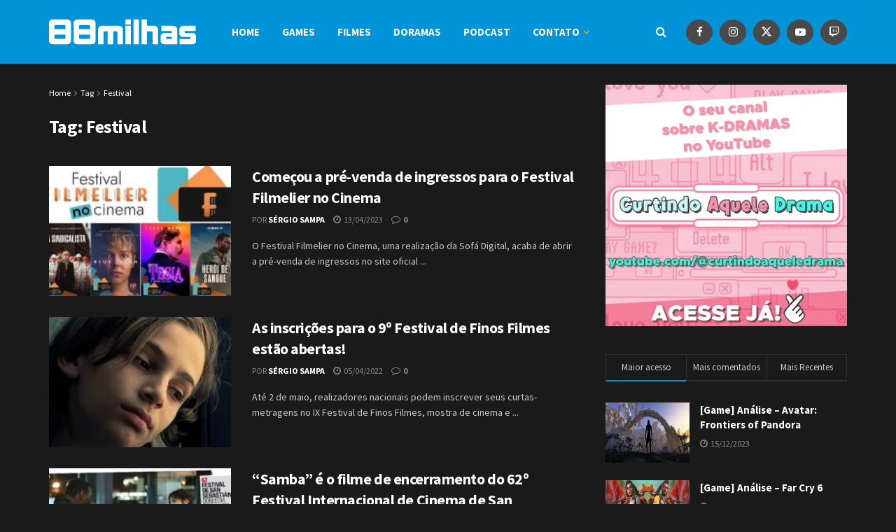

--- FILE ---
content_type: text/html; charset=UTF-8
request_url: https://www.88milhas.com.br/tag/festival
body_size: 144290
content:
<!doctype html>
<!--[if lt IE 7]> <html class="no-js lt-ie9 lt-ie8 lt-ie7" lang="pt-BR"> <![endif]-->
<!--[if IE 7]>    <html class="no-js lt-ie9 lt-ie8" lang="pt-BR"> <![endif]-->
<!--[if IE 8]>    <html class="no-js lt-ie9" lang="pt-BR"> <![endif]-->
<!--[if IE 9]>    <html class="no-js lt-ie10" lang="pt-BR"> <![endif]-->
<!--[if gt IE 8]><!--> <html class="no-js" lang="pt-BR"> <!--<![endif]-->
<head>
    <meta http-equiv="Content-Type" content="text/html; charset=UTF-8" />
    <meta name='viewport' content='width=device-width, initial-scale=1, user-scalable=yes' />
    <link rel="profile" href="http://gmpg.org/xfn/11" />
    <link rel="pingback" href="https://www.88milhas.com.br/xmlrpc.php" />
    <title>Festival &#8211; 88milhas</title>
<meta name='robots' content='max-image-preview:large' />
<meta property="og:type" content="website">
<meta property="og:title" content="Começou a pré-venda de ingressos para o Festival Filmelier no Cinema">
<meta property="og:site_name" content="88milhas">
<meta property="og:description" content="O Festival Filmelier no Cinema, uma realização da Sofá Digital, acaba de abrir a pré-venda de ingressos no site oficial">
<meta property="og:url" content="https://www.88milhas.com.br/tag/festival">
<meta property="og:locale" content="pt_BR">
<meta property="og:image" content="https://i0.wp.com/www.88milhas.com.br/wp-content/uploads/2023/04/88milhas_Filmelier01.jpg?fit=1140%2C510&amp;ssl=1">
<meta property="og:image:height" content="510">
<meta property="og:image:width" content="1140">
<meta name="twitter:card" content="summary">
<meta name="twitter:url" content="https://www.88milhas.com.br/tag/festival">
<meta name="twitter:title" content="Começou a pré-venda de ingressos para o Festival Filmelier no Cinema">
<meta name="twitter:description" content="O Festival Filmelier no Cinema, uma realização da Sofá Digital, acaba de abrir a pré-venda de ingressos no site oficial">
<meta name="twitter:image" content="https://i0.wp.com/www.88milhas.com.br/wp-content/uploads/2023/04/88milhas_Filmelier01.jpg?fit=1140%2C510&amp;ssl=1">
<meta name="twitter:image:width" content="1140">
<meta name="twitter:image:height" content="510">
<meta name="twitter:site" content="https://twitter.com/88milhas">
			<script type="text/javascript">
			  var jnews_ajax_url = '/?ajax-request=jnews'
			</script>
			<script type="text/javascript">;window.jnews=window.jnews||{},window.jnews.library=window.jnews.library||{},window.jnews.library=function(){"use strict";var e=this;e.win=window,e.doc=document,e.noop=function(){},e.globalBody=e.doc.getElementsByTagName("body")[0],e.globalBody=e.globalBody?e.globalBody:e.doc,e.win.jnewsDataStorage=e.win.jnewsDataStorage||{_storage:new WeakMap,put:function(e,t,n){this._storage.has(e)||this._storage.set(e,new Map),this._storage.get(e).set(t,n)},get:function(e,t){return this._storage.get(e).get(t)},has:function(e,t){return this._storage.has(e)&&this._storage.get(e).has(t)},remove:function(e,t){var n=this._storage.get(e).delete(t);return 0===!this._storage.get(e).size&&this._storage.delete(e),n}},e.windowWidth=function(){return e.win.innerWidth||e.docEl.clientWidth||e.globalBody.clientWidth},e.windowHeight=function(){return e.win.innerHeight||e.docEl.clientHeight||e.globalBody.clientHeight},e.requestAnimationFrame=e.win.requestAnimationFrame||e.win.webkitRequestAnimationFrame||e.win.mozRequestAnimationFrame||e.win.msRequestAnimationFrame||window.oRequestAnimationFrame||function(e){return setTimeout(e,1e3/60)},e.cancelAnimationFrame=e.win.cancelAnimationFrame||e.win.webkitCancelAnimationFrame||e.win.webkitCancelRequestAnimationFrame||e.win.mozCancelAnimationFrame||e.win.msCancelRequestAnimationFrame||e.win.oCancelRequestAnimationFrame||function(e){clearTimeout(e)},e.classListSupport="classList"in document.createElement("_"),e.hasClass=e.classListSupport?function(e,t){return e.classList.contains(t)}:function(e,t){return e.className.indexOf(t)>=0},e.addClass=e.classListSupport?function(t,n){e.hasClass(t,n)||t.classList.add(n)}:function(t,n){e.hasClass(t,n)||(t.className+=" "+n)},e.removeClass=e.classListSupport?function(t,n){e.hasClass(t,n)&&t.classList.remove(n)}:function(t,n){e.hasClass(t,n)&&(t.className=t.className.replace(n,""))},e.objKeys=function(e){var t=[];for(var n in e)Object.prototype.hasOwnProperty.call(e,n)&&t.push(n);return t},e.isObjectSame=function(e,t){var n=!0;return JSON.stringify(e)!==JSON.stringify(t)&&(n=!1),n},e.extend=function(){for(var e,t,n,o=arguments[0]||{},i=1,a=arguments.length;i<a;i++)if(null!==(e=arguments[i]))for(t in e)o!==(n=e[t])&&void 0!==n&&(o[t]=n);return o},e.dataStorage=e.win.jnewsDataStorage,e.isVisible=function(e){return 0!==e.offsetWidth&&0!==e.offsetHeight||e.getBoundingClientRect().length},e.getHeight=function(e){return e.offsetHeight||e.clientHeight||e.getBoundingClientRect().height},e.getWidth=function(e){return e.offsetWidth||e.clientWidth||e.getBoundingClientRect().width},e.supportsPassive=!1;try{var t=Object.defineProperty({},"passive",{get:function(){e.supportsPassive=!0}});"createEvent"in e.doc?e.win.addEventListener("test",null,t):"fireEvent"in e.doc&&e.win.attachEvent("test",null)}catch(e){}e.passiveOption=!!e.supportsPassive&&{passive:!0},e.setStorage=function(e,t){e="jnews-"+e;var n={expired:Math.floor(((new Date).getTime()+432e5)/1e3)};t=Object.assign(n,t);localStorage.setItem(e,JSON.stringify(t))},e.getStorage=function(e){e="jnews-"+e;var t=localStorage.getItem(e);return null!==t&&0<t.length?JSON.parse(localStorage.getItem(e)):{}},e.expiredStorage=function(){var t,n="jnews-";for(var o in localStorage)o.indexOf(n)>-1&&"undefined"!==(t=e.getStorage(o.replace(n,""))).expired&&t.expired<Math.floor((new Date).getTime()/1e3)&&localStorage.removeItem(o)},e.addEvents=function(t,n,o){for(var i in n){var a=["touchstart","touchmove"].indexOf(i)>=0&&!o&&e.passiveOption;"createEvent"in e.doc?t.addEventListener(i,n[i],a):"fireEvent"in e.doc&&t.attachEvent("on"+i,n[i])}},e.removeEvents=function(t,n){for(var o in n)"createEvent"in e.doc?t.removeEventListener(o,n[o]):"fireEvent"in e.doc&&t.detachEvent("on"+o,n[o])},e.triggerEvents=function(t,n,o){var i;o=o||{detail:null};return"createEvent"in e.doc?(!(i=e.doc.createEvent("CustomEvent")||new CustomEvent(n)).initCustomEvent||i.initCustomEvent(n,!0,!1,o),void t.dispatchEvent(i)):"fireEvent"in e.doc?((i=e.doc.createEventObject()).eventType=n,void t.fireEvent("on"+i.eventType,i)):void 0},e.getParents=function(t,n){void 0===n&&(n=e.doc);for(var o=[],i=t.parentNode,a=!1;!a;)if(i){var r=i;r.querySelectorAll(n).length?a=!0:(o.push(r),i=r.parentNode)}else o=[],a=!0;return o},e.forEach=function(e,t,n){for(var o=0,i=e.length;o<i;o++)t.call(n,e[o],o)},e.getText=function(e){return e.innerText||e.textContent},e.setText=function(e,t){var n="object"==typeof t?t.innerText||t.textContent:t;e.innerText&&(e.innerText=n),e.textContent&&(e.textContent=n)},e.httpBuildQuery=function(t){return e.objKeys(t).reduce(function t(n){var o=arguments.length>1&&void 0!==arguments[1]?arguments[1]:null;return function(i,a){var r=n[a];a=encodeURIComponent(a);var s=o?"".concat(o,"[").concat(a,"]"):a;return null==r||"function"==typeof r?(i.push("".concat(s,"=")),i):["number","boolean","string"].includes(typeof r)?(i.push("".concat(s,"=").concat(encodeURIComponent(r))),i):(i.push(e.objKeys(r).reduce(t(r,s),[]).join("&")),i)}}(t),[]).join("&")},e.get=function(t,n,o,i){return o="function"==typeof o?o:e.noop,e.ajax("GET",t,n,o,i)},e.post=function(t,n,o,i){return o="function"==typeof o?o:e.noop,e.ajax("POST",t,n,o,i)},e.ajax=function(t,n,o,i,a){var r=new XMLHttpRequest,s=n,c=e.httpBuildQuery(o);if(t=-1!=["GET","POST"].indexOf(t)?t:"GET",r.open(t,s+("GET"==t?"?"+c:""),!0),"POST"==t&&r.setRequestHeader("Content-type","application/x-www-form-urlencoded"),r.setRequestHeader("X-Requested-With","XMLHttpRequest"),r.onreadystatechange=function(){4===r.readyState&&200<=r.status&&300>r.status&&"function"==typeof i&&i.call(void 0,r.response)},void 0!==a&&!a){return{xhr:r,send:function(){r.send("POST"==t?c:null)}}}return r.send("POST"==t?c:null),{xhr:r}},e.scrollTo=function(t,n,o){function i(e,t,n){this.start=this.position(),this.change=e-this.start,this.currentTime=0,this.increment=20,this.duration=void 0===n?500:n,this.callback=t,this.finish=!1,this.animateScroll()}return Math.easeInOutQuad=function(e,t,n,o){return(e/=o/2)<1?n/2*e*e+t:-n/2*(--e*(e-2)-1)+t},i.prototype.stop=function(){this.finish=!0},i.prototype.move=function(t){e.doc.documentElement.scrollTop=t,e.globalBody.parentNode.scrollTop=t,e.globalBody.scrollTop=t},i.prototype.position=function(){return e.doc.documentElement.scrollTop||e.globalBody.parentNode.scrollTop||e.globalBody.scrollTop},i.prototype.animateScroll=function(){this.currentTime+=this.increment;var t=Math.easeInOutQuad(this.currentTime,this.start,this.change,this.duration);this.move(t),this.currentTime<this.duration&&!this.finish?e.requestAnimationFrame.call(e.win,this.animateScroll.bind(this)):this.callback&&"function"==typeof this.callback&&this.callback()},new i(t,n,o)},e.unwrap=function(t){var n,o=t;e.forEach(t,(function(e,t){n?n+=e:n=e})),o.replaceWith(n)},e.performance={start:function(e){performance.mark(e+"Start")},stop:function(e){performance.mark(e+"End"),performance.measure(e,e+"Start",e+"End")}},e.fps=function(){var t=0,n=0,o=0;!function(){var i=t=0,a=0,r=0,s=document.getElementById("fpsTable"),c=function(t){void 0===document.getElementsByTagName("body")[0]?e.requestAnimationFrame.call(e.win,(function(){c(t)})):document.getElementsByTagName("body")[0].appendChild(t)};null===s&&((s=document.createElement("div")).style.position="fixed",s.style.top="120px",s.style.left="10px",s.style.width="100px",s.style.height="20px",s.style.border="1px solid black",s.style.fontSize="11px",s.style.zIndex="100000",s.style.backgroundColor="white",s.id="fpsTable",c(s));var l=function(){o++,n=Date.now(),(a=(o/(r=(n-t)/1e3)).toPrecision(2))!=i&&(i=a,s.innerHTML=i+"fps"),1<r&&(t=n,o=0),e.requestAnimationFrame.call(e.win,l)};l()}()},e.instr=function(e,t){for(var n=0;n<t.length;n++)if(-1!==e.toLowerCase().indexOf(t[n].toLowerCase()))return!0},e.winLoad=function(t,n){function o(o){if("complete"===e.doc.readyState||"interactive"===e.doc.readyState)return!o||n?setTimeout(t,n||1):t(o),1}o()||e.addEvents(e.win,{load:o})},e.docReady=function(t,n){function o(o){if("complete"===e.doc.readyState||"interactive"===e.doc.readyState)return!o||n?setTimeout(t,n||1):t(o),1}o()||e.addEvents(e.doc,{DOMContentLoaded:o})},e.fireOnce=function(){e.docReady((function(){e.assets=e.assets||[],e.assets.length&&(e.boot(),e.load_assets())}),50)},e.boot=function(){e.length&&e.doc.querySelectorAll("style[media]").forEach((function(e){"not all"==e.getAttribute("media")&&e.removeAttribute("media")}))},e.create_js=function(t,n){var o=e.doc.createElement("script");switch(o.setAttribute("src",t),n){case"defer":o.setAttribute("defer",!0);break;case"async":o.setAttribute("async",!0);break;case"deferasync":o.setAttribute("defer",!0),o.setAttribute("async",!0)}e.globalBody.appendChild(o)},e.load_assets=function(){"object"==typeof e.assets&&e.forEach(e.assets.slice(0),(function(t,n){var o="";t.defer&&(o+="defer"),t.async&&(o+="async"),e.create_js(t.url,o);var i=e.assets.indexOf(t);i>-1&&e.assets.splice(i,1)})),e.assets=jnewsoption.au_scripts=window.jnewsads=[]},e.setCookie=function(e,t,n){var o="";if(n){var i=new Date;i.setTime(i.getTime()+24*n*60*60*1e3),o="; expires="+i.toUTCString()}document.cookie=e+"="+(t||"")+o+"; path=/"},e.getCookie=function(e){for(var t=e+"=",n=document.cookie.split(";"),o=0;o<n.length;o++){for(var i=n[o];" "==i.charAt(0);)i=i.substring(1,i.length);if(0==i.indexOf(t))return i.substring(t.length,i.length)}return null},e.eraseCookie=function(e){document.cookie=e+"=; Path=/; Expires=Thu, 01 Jan 1970 00:00:01 GMT;"},e.docReady((function(){e.globalBody=e.globalBody==e.doc?e.doc.getElementsByTagName("body")[0]:e.globalBody,e.globalBody=e.globalBody?e.globalBody:e.doc})),e.winLoad((function(){e.winLoad((function(){var t=!1;if(void 0!==window.jnewsadmin)if(void 0!==window.file_version_checker){var n=e.objKeys(window.file_version_checker);n.length?n.forEach((function(e){t||"10.0.4"===window.file_version_checker[e]||(t=!0)})):t=!0}else t=!0;t&&(window.jnewsHelper.getMessage(),window.jnewsHelper.getNotice())}),2500)}))},window.jnews.library=new window.jnews.library;</script><link rel='dns-prefetch' href='//secure.gravatar.com' />
<link rel='dns-prefetch' href='//stats.wp.com' />
<link rel='dns-prefetch' href='//fonts.googleapis.com' />
<link rel='dns-prefetch' href='//v0.wordpress.com' />
<link rel='preconnect' href='//i0.wp.com' />
<link rel='preconnect' href='https://fonts.gstatic.com' />
<style id='wp-img-auto-sizes-contain-inline-css' type='text/css'>
img:is([sizes=auto i],[sizes^="auto," i]){contain-intrinsic-size:3000px 1500px}
/*# sourceURL=wp-img-auto-sizes-contain-inline-css */
</style>
<style id='wp-emoji-styles-inline-css' type='text/css'>

	img.wp-smiley, img.emoji {
		display: inline !important;
		border: none !important;
		box-shadow: none !important;
		height: 1em !important;
		width: 1em !important;
		margin: 0 0.07em !important;
		vertical-align: -0.1em !important;
		background: none !important;
		padding: 0 !important;
	}
/*# sourceURL=wp-emoji-styles-inline-css */
</style>
<link rel='stylesheet' id='wp-block-library-css' href='https://www.88milhas.com.br/wp-includes/css/dist/block-library/style.min.css?ver=6.9' type='text/css' media='all' />
<style id='classic-theme-styles-inline-css' type='text/css'>
/*! This file is auto-generated */
.wp-block-button__link{color:#fff;background-color:#32373c;border-radius:9999px;box-shadow:none;text-decoration:none;padding:calc(.667em + 2px) calc(1.333em + 2px);font-size:1.125em}.wp-block-file__button{background:#32373c;color:#fff;text-decoration:none}
/*# sourceURL=/wp-includes/css/classic-themes.min.css */
</style>
<link rel='stylesheet' id='jnews-faq-css' href='https://www.88milhas.com.br/wp-content/plugins/jnews-essential/assets/css/faq.css?ver=12.0.3' type='text/css' media='all' />
<link rel='stylesheet' id='mediaelement-css' href='https://www.88milhas.com.br/wp-includes/js/mediaelement/mediaelementplayer-legacy.min.css?ver=4.2.17' type='text/css' media='all' />
<link rel='stylesheet' id='wp-mediaelement-css' href='https://www.88milhas.com.br/wp-includes/js/mediaelement/wp-mediaelement.min.css?ver=6.9' type='text/css' media='all' />
<style id='jetpack-sharing-buttons-style-inline-css' type='text/css'>
.jetpack-sharing-buttons__services-list{display:flex;flex-direction:row;flex-wrap:wrap;gap:0;list-style-type:none;margin:5px;padding:0}.jetpack-sharing-buttons__services-list.has-small-icon-size{font-size:12px}.jetpack-sharing-buttons__services-list.has-normal-icon-size{font-size:16px}.jetpack-sharing-buttons__services-list.has-large-icon-size{font-size:24px}.jetpack-sharing-buttons__services-list.has-huge-icon-size{font-size:36px}@media print{.jetpack-sharing-buttons__services-list{display:none!important}}.editor-styles-wrapper .wp-block-jetpack-sharing-buttons{gap:0;padding-inline-start:0}ul.jetpack-sharing-buttons__services-list.has-background{padding:1.25em 2.375em}
/*# sourceURL=https://www.88milhas.com.br/wp-content/plugins/jetpack/_inc/blocks/sharing-buttons/view.css */
</style>
<style id='powerpress-player-block-style-inline-css' type='text/css'>


/*# sourceURL=https://www.88milhas.com.br/wp-content/plugins/powerpress/blocks/player-block/build/style-index.css */
</style>
<style id='global-styles-inline-css' type='text/css'>
:root{--wp--preset--aspect-ratio--square: 1;--wp--preset--aspect-ratio--4-3: 4/3;--wp--preset--aspect-ratio--3-4: 3/4;--wp--preset--aspect-ratio--3-2: 3/2;--wp--preset--aspect-ratio--2-3: 2/3;--wp--preset--aspect-ratio--16-9: 16/9;--wp--preset--aspect-ratio--9-16: 9/16;--wp--preset--color--black: #000000;--wp--preset--color--cyan-bluish-gray: #abb8c3;--wp--preset--color--white: #ffffff;--wp--preset--color--pale-pink: #f78da7;--wp--preset--color--vivid-red: #cf2e2e;--wp--preset--color--luminous-vivid-orange: #ff6900;--wp--preset--color--luminous-vivid-amber: #fcb900;--wp--preset--color--light-green-cyan: #7bdcb5;--wp--preset--color--vivid-green-cyan: #00d084;--wp--preset--color--pale-cyan-blue: #8ed1fc;--wp--preset--color--vivid-cyan-blue: #0693e3;--wp--preset--color--vivid-purple: #9b51e0;--wp--preset--gradient--vivid-cyan-blue-to-vivid-purple: linear-gradient(135deg,rgb(6,147,227) 0%,rgb(155,81,224) 100%);--wp--preset--gradient--light-green-cyan-to-vivid-green-cyan: linear-gradient(135deg,rgb(122,220,180) 0%,rgb(0,208,130) 100%);--wp--preset--gradient--luminous-vivid-amber-to-luminous-vivid-orange: linear-gradient(135deg,rgb(252,185,0) 0%,rgb(255,105,0) 100%);--wp--preset--gradient--luminous-vivid-orange-to-vivid-red: linear-gradient(135deg,rgb(255,105,0) 0%,rgb(207,46,46) 100%);--wp--preset--gradient--very-light-gray-to-cyan-bluish-gray: linear-gradient(135deg,rgb(238,238,238) 0%,rgb(169,184,195) 100%);--wp--preset--gradient--cool-to-warm-spectrum: linear-gradient(135deg,rgb(74,234,220) 0%,rgb(151,120,209) 20%,rgb(207,42,186) 40%,rgb(238,44,130) 60%,rgb(251,105,98) 80%,rgb(254,248,76) 100%);--wp--preset--gradient--blush-light-purple: linear-gradient(135deg,rgb(255,206,236) 0%,rgb(152,150,240) 100%);--wp--preset--gradient--blush-bordeaux: linear-gradient(135deg,rgb(254,205,165) 0%,rgb(254,45,45) 50%,rgb(107,0,62) 100%);--wp--preset--gradient--luminous-dusk: linear-gradient(135deg,rgb(255,203,112) 0%,rgb(199,81,192) 50%,rgb(65,88,208) 100%);--wp--preset--gradient--pale-ocean: linear-gradient(135deg,rgb(255,245,203) 0%,rgb(182,227,212) 50%,rgb(51,167,181) 100%);--wp--preset--gradient--electric-grass: linear-gradient(135deg,rgb(202,248,128) 0%,rgb(113,206,126) 100%);--wp--preset--gradient--midnight: linear-gradient(135deg,rgb(2,3,129) 0%,rgb(40,116,252) 100%);--wp--preset--font-size--small: 13px;--wp--preset--font-size--medium: 20px;--wp--preset--font-size--large: 36px;--wp--preset--font-size--x-large: 42px;--wp--preset--spacing--20: 0.44rem;--wp--preset--spacing--30: 0.67rem;--wp--preset--spacing--40: 1rem;--wp--preset--spacing--50: 1.5rem;--wp--preset--spacing--60: 2.25rem;--wp--preset--spacing--70: 3.38rem;--wp--preset--spacing--80: 5.06rem;--wp--preset--shadow--natural: 6px 6px 9px rgba(0, 0, 0, 0.2);--wp--preset--shadow--deep: 12px 12px 50px rgba(0, 0, 0, 0.4);--wp--preset--shadow--sharp: 6px 6px 0px rgba(0, 0, 0, 0.2);--wp--preset--shadow--outlined: 6px 6px 0px -3px rgb(255, 255, 255), 6px 6px rgb(0, 0, 0);--wp--preset--shadow--crisp: 6px 6px 0px rgb(0, 0, 0);}:where(.is-layout-flex){gap: 0.5em;}:where(.is-layout-grid){gap: 0.5em;}body .is-layout-flex{display: flex;}.is-layout-flex{flex-wrap: wrap;align-items: center;}.is-layout-flex > :is(*, div){margin: 0;}body .is-layout-grid{display: grid;}.is-layout-grid > :is(*, div){margin: 0;}:where(.wp-block-columns.is-layout-flex){gap: 2em;}:where(.wp-block-columns.is-layout-grid){gap: 2em;}:where(.wp-block-post-template.is-layout-flex){gap: 1.25em;}:where(.wp-block-post-template.is-layout-grid){gap: 1.25em;}.has-black-color{color: var(--wp--preset--color--black) !important;}.has-cyan-bluish-gray-color{color: var(--wp--preset--color--cyan-bluish-gray) !important;}.has-white-color{color: var(--wp--preset--color--white) !important;}.has-pale-pink-color{color: var(--wp--preset--color--pale-pink) !important;}.has-vivid-red-color{color: var(--wp--preset--color--vivid-red) !important;}.has-luminous-vivid-orange-color{color: var(--wp--preset--color--luminous-vivid-orange) !important;}.has-luminous-vivid-amber-color{color: var(--wp--preset--color--luminous-vivid-amber) !important;}.has-light-green-cyan-color{color: var(--wp--preset--color--light-green-cyan) !important;}.has-vivid-green-cyan-color{color: var(--wp--preset--color--vivid-green-cyan) !important;}.has-pale-cyan-blue-color{color: var(--wp--preset--color--pale-cyan-blue) !important;}.has-vivid-cyan-blue-color{color: var(--wp--preset--color--vivid-cyan-blue) !important;}.has-vivid-purple-color{color: var(--wp--preset--color--vivid-purple) !important;}.has-black-background-color{background-color: var(--wp--preset--color--black) !important;}.has-cyan-bluish-gray-background-color{background-color: var(--wp--preset--color--cyan-bluish-gray) !important;}.has-white-background-color{background-color: var(--wp--preset--color--white) !important;}.has-pale-pink-background-color{background-color: var(--wp--preset--color--pale-pink) !important;}.has-vivid-red-background-color{background-color: var(--wp--preset--color--vivid-red) !important;}.has-luminous-vivid-orange-background-color{background-color: var(--wp--preset--color--luminous-vivid-orange) !important;}.has-luminous-vivid-amber-background-color{background-color: var(--wp--preset--color--luminous-vivid-amber) !important;}.has-light-green-cyan-background-color{background-color: var(--wp--preset--color--light-green-cyan) !important;}.has-vivid-green-cyan-background-color{background-color: var(--wp--preset--color--vivid-green-cyan) !important;}.has-pale-cyan-blue-background-color{background-color: var(--wp--preset--color--pale-cyan-blue) !important;}.has-vivid-cyan-blue-background-color{background-color: var(--wp--preset--color--vivid-cyan-blue) !important;}.has-vivid-purple-background-color{background-color: var(--wp--preset--color--vivid-purple) !important;}.has-black-border-color{border-color: var(--wp--preset--color--black) !important;}.has-cyan-bluish-gray-border-color{border-color: var(--wp--preset--color--cyan-bluish-gray) !important;}.has-white-border-color{border-color: var(--wp--preset--color--white) !important;}.has-pale-pink-border-color{border-color: var(--wp--preset--color--pale-pink) !important;}.has-vivid-red-border-color{border-color: var(--wp--preset--color--vivid-red) !important;}.has-luminous-vivid-orange-border-color{border-color: var(--wp--preset--color--luminous-vivid-orange) !important;}.has-luminous-vivid-amber-border-color{border-color: var(--wp--preset--color--luminous-vivid-amber) !important;}.has-light-green-cyan-border-color{border-color: var(--wp--preset--color--light-green-cyan) !important;}.has-vivid-green-cyan-border-color{border-color: var(--wp--preset--color--vivid-green-cyan) !important;}.has-pale-cyan-blue-border-color{border-color: var(--wp--preset--color--pale-cyan-blue) !important;}.has-vivid-cyan-blue-border-color{border-color: var(--wp--preset--color--vivid-cyan-blue) !important;}.has-vivid-purple-border-color{border-color: var(--wp--preset--color--vivid-purple) !important;}.has-vivid-cyan-blue-to-vivid-purple-gradient-background{background: var(--wp--preset--gradient--vivid-cyan-blue-to-vivid-purple) !important;}.has-light-green-cyan-to-vivid-green-cyan-gradient-background{background: var(--wp--preset--gradient--light-green-cyan-to-vivid-green-cyan) !important;}.has-luminous-vivid-amber-to-luminous-vivid-orange-gradient-background{background: var(--wp--preset--gradient--luminous-vivid-amber-to-luminous-vivid-orange) !important;}.has-luminous-vivid-orange-to-vivid-red-gradient-background{background: var(--wp--preset--gradient--luminous-vivid-orange-to-vivid-red) !important;}.has-very-light-gray-to-cyan-bluish-gray-gradient-background{background: var(--wp--preset--gradient--very-light-gray-to-cyan-bluish-gray) !important;}.has-cool-to-warm-spectrum-gradient-background{background: var(--wp--preset--gradient--cool-to-warm-spectrum) !important;}.has-blush-light-purple-gradient-background{background: var(--wp--preset--gradient--blush-light-purple) !important;}.has-blush-bordeaux-gradient-background{background: var(--wp--preset--gradient--blush-bordeaux) !important;}.has-luminous-dusk-gradient-background{background: var(--wp--preset--gradient--luminous-dusk) !important;}.has-pale-ocean-gradient-background{background: var(--wp--preset--gradient--pale-ocean) !important;}.has-electric-grass-gradient-background{background: var(--wp--preset--gradient--electric-grass) !important;}.has-midnight-gradient-background{background: var(--wp--preset--gradient--midnight) !important;}.has-small-font-size{font-size: var(--wp--preset--font-size--small) !important;}.has-medium-font-size{font-size: var(--wp--preset--font-size--medium) !important;}.has-large-font-size{font-size: var(--wp--preset--font-size--large) !important;}.has-x-large-font-size{font-size: var(--wp--preset--font-size--x-large) !important;}
:where(.wp-block-post-template.is-layout-flex){gap: 1.25em;}:where(.wp-block-post-template.is-layout-grid){gap: 1.25em;}
:where(.wp-block-term-template.is-layout-flex){gap: 1.25em;}:where(.wp-block-term-template.is-layout-grid){gap: 1.25em;}
:where(.wp-block-columns.is-layout-flex){gap: 2em;}:where(.wp-block-columns.is-layout-grid){gap: 2em;}
:root :where(.wp-block-pullquote){font-size: 1.5em;line-height: 1.6;}
/*# sourceURL=global-styles-inline-css */
</style>
<link rel='stylesheet' id='contact-form-7-css' href='https://www.88milhas.com.br/wp-content/plugins/contact-form-7/includes/css/styles.css?ver=6.1.4' type='text/css' media='all' />
<link rel='stylesheet' id='js_composer_front-css' href='https://www.88milhas.com.br/wp-content/plugins/js_composer/assets/css/js_composer.min.css?ver=7.8' type='text/css' media='all' />
<link rel='stylesheet' id='elementor-frontend-css' href='https://www.88milhas.com.br/wp-content/plugins/elementor/assets/css/frontend.min.css?ver=3.33.3' type='text/css' media='all' />
<link rel='stylesheet' id='jeg_customizer_font-css' href='//fonts.googleapis.com/css?family=Source+Sans+Pro%3Aregular%2C600%2C700&#038;display=swap&#038;ver=1.3.2' type='text/css' media='all' />
<link rel='stylesheet' id='font-awesome-css' href='https://www.88milhas.com.br/wp-content/plugins/elementor/assets/lib/font-awesome/css/font-awesome.min.css?ver=4.7.0' type='text/css' media='all' />
<link rel='stylesheet' id='jnews-frontend-css' href='https://www.88milhas.com.br/wp-content/themes/jnews/assets/dist/frontend.min.css?ver=12.0.0' type='text/css' media='all' />
<link rel='stylesheet' id='jnews-js-composer-css' href='https://www.88milhas.com.br/wp-content/themes/jnews/assets/css/js-composer-frontend.css?ver=12.0.0' type='text/css' media='all' />
<link rel='stylesheet' id='jnews-elementor-css' href='https://www.88milhas.com.br/wp-content/themes/jnews/assets/css/elementor-frontend.css?ver=12.0.0' type='text/css' media='all' />
<link rel='stylesheet' id='jnews-style-css' href='https://www.88milhas.com.br/wp-content/themes/jnews/style.css?ver=12.0.0' type='text/css' media='all' />
<link rel='stylesheet' id='jnews-darkmode-css' href='https://www.88milhas.com.br/wp-content/themes/jnews/assets/css/darkmode.css?ver=12.0.0' type='text/css' media='all' />
<link rel='stylesheet' id='jnews-scheme-css' href='https://www.88milhas.com.br/wp-content/themes/jnews/data/import/game/scheme.css?ver=12.0.0' type='text/css' media='all' />
<link rel='stylesheet' id='jnews-social-login-style-css' href='https://www.88milhas.com.br/wp-content/plugins/jnews-social-login/assets/css/plugin.css?ver=11.0.4' type='text/css' media='all' />
<script type="text/javascript" src="https://www.88milhas.com.br/wp-includes/js/jquery/jquery.min.js?ver=3.7.1" id="jquery-core-js"></script>
<script type="text/javascript" src="https://www.88milhas.com.br/wp-includes/js/jquery/jquery-migrate.min.js?ver=3.4.1" id="jquery-migrate-js"></script>
<script type="text/javascript" id="jquery-js-after">
/* <![CDATA[ */
jQuery(document).ready(function() {
	jQuery(".5e5e4c4cb52068766aa8872e91d6d935").click(function() {
		jQuery.post(
			"https://www.88milhas.com.br/wp-admin/admin-ajax.php", {
				"action": "quick_adsense_onpost_ad_click",
				"quick_adsense_onpost_ad_index": jQuery(this).attr("data-index"),
				"quick_adsense_nonce": "d1d09fc1af",
			}, function(response) { }
		);
	});
});

//# sourceURL=jquery-js-after
/* ]]> */
</script>
<script></script><link rel="https://api.w.org/" href="https://www.88milhas.com.br/wp-json/" /><link rel="alternate" title="JSON" type="application/json" href="https://www.88milhas.com.br/wp-json/wp/v2/tags/137" /><link rel="EditURI" type="application/rsd+xml" title="RSD" href="https://www.88milhas.com.br/xmlrpc.php?rsd" />
<meta name="generator" content="WordPress 6.9" />
            <script type="text/javascript"><!--
                                function powerpress_pinw(pinw_url){window.open(pinw_url, 'PowerPressPlayer','toolbar=0,status=0,resizable=1,width=460,height=320');	return false;}
                //-->

                // tabnab protection
                window.addEventListener('load', function () {
                    // make all links have rel="noopener noreferrer"
                    document.querySelectorAll('a[target="_blank"]').forEach(link => {
                        link.setAttribute('rel', 'noopener noreferrer');
                    });
                });
            </script>
            	<style>img#wpstats{display:none}</style>
		<meta name="generator" content="Elementor 3.33.3; features: additional_custom_breakpoints; settings: css_print_method-external, google_font-enabled, font_display-auto">
<style type="text/css">.recentcomments a{display:inline !important;padding:0 !important;margin:0 !important;}</style>			<style>
				.e-con.e-parent:nth-of-type(n+4):not(.e-lazyloaded):not(.e-no-lazyload),
				.e-con.e-parent:nth-of-type(n+4):not(.e-lazyloaded):not(.e-no-lazyload) * {
					background-image: none !important;
				}
				@media screen and (max-height: 1024px) {
					.e-con.e-parent:nth-of-type(n+3):not(.e-lazyloaded):not(.e-no-lazyload),
					.e-con.e-parent:nth-of-type(n+3):not(.e-lazyloaded):not(.e-no-lazyload) * {
						background-image: none !important;
					}
				}
				@media screen and (max-height: 640px) {
					.e-con.e-parent:nth-of-type(n+2):not(.e-lazyloaded):not(.e-no-lazyload),
					.e-con.e-parent:nth-of-type(n+2):not(.e-lazyloaded):not(.e-no-lazyload) * {
						background-image: none !important;
					}
				}
			</style>
			<meta name="generator" content="Powered by WPBakery Page Builder - drag and drop page builder for WordPress."/>
<meta name="generator" content="Powered by Slider Revolution 6.6.12 - responsive, Mobile-Friendly Slider Plugin for WordPress with comfortable drag and drop interface." />

<!-- Jetpack Open Graph Tags -->
<meta property="og:type" content="website" />
<meta property="og:title" content="Festival &#8211; 88milhas" />
<meta property="og:url" content="https://www.88milhas.com.br/tag/festival" />
<meta property="og:site_name" content="88milhas" />
<meta property="og:image" content="https://i0.wp.com/www.88milhas.com.br/wp-content/uploads/2021/12/cropped-88milhas_Capacitor-01.png?fit=512%2C512&#038;ssl=1" />
<meta property="og:image:width" content="512" />
<meta property="og:image:height" content="512" />
<meta property="og:image:alt" content="" />
<meta property="og:locale" content="pt_BR" />

<!-- End Jetpack Open Graph Tags -->
<script type='application/ld+json'>{"@context":"http:\/\/schema.org","@type":"Organization","@id":"https:\/\/www.88milhas.com.br\/#organization","url":"https:\/\/www.88milhas.com.br\/","name":"","logo":{"@type":"ImageObject","url":""},"sameAs":["https:\/\/www.facebook.com\/88Milhas","https:\/\/www.instagram.com\/88milhas\/","https:\/\/twitter.com\/88milhas","https:\/\/www.youtube.com\/user\/88milhas","https:\/\/www.twitch.tv\/88milhas"]}</script>
<script type='application/ld+json'>{"@context":"http:\/\/schema.org","@type":"WebSite","@id":"https:\/\/www.88milhas.com.br\/#website","url":"https:\/\/www.88milhas.com.br\/","name":"","potentialAction":{"@type":"SearchAction","target":"https:\/\/www.88milhas.com.br\/?s={search_term_string}","query-input":"required name=search_term_string"}}</script>
<link rel="icon" href="https://i0.wp.com/www.88milhas.com.br/wp-content/uploads/2021/12/cropped-88milhas_Capacitor-01.png?fit=32%2C32&#038;ssl=1" sizes="32x32" />
<link rel="icon" href="https://i0.wp.com/www.88milhas.com.br/wp-content/uploads/2021/12/cropped-88milhas_Capacitor-01.png?fit=192%2C192&#038;ssl=1" sizes="192x192" />
<link rel="apple-touch-icon" href="https://i0.wp.com/www.88milhas.com.br/wp-content/uploads/2021/12/cropped-88milhas_Capacitor-01.png?fit=180%2C180&#038;ssl=1" />
<meta name="msapplication-TileImage" content="https://i0.wp.com/www.88milhas.com.br/wp-content/uploads/2021/12/cropped-88milhas_Capacitor-01.png?fit=270%2C270&#038;ssl=1" />
<style id="jeg_dynamic_css" type="text/css" data-type="jeg_custom-css">.jeg_container, .jeg_content, .jeg_boxed .jeg_main .jeg_container, .jeg_autoload_separator { background-color : #0093d7; } body { --j-body-color : #53585c; --j-accent-color : #008bd2; --j-alt-color : #2e9fff; --j-heading-color : #212121; } body,.jeg_newsfeed_list .tns-outer .tns-controls button,.jeg_filter_button,.owl-carousel .owl-nav div,.jeg_readmore,.jeg_hero_style_7 .jeg_post_meta a,.widget_calendar thead th,.widget_calendar tfoot a,.jeg_socialcounter a,.entry-header .jeg_meta_like a,.entry-header .jeg_meta_comment a,.entry-header .jeg_meta_donation a,.entry-header .jeg_meta_bookmark a,.entry-content tbody tr:hover,.entry-content th,.jeg_splitpost_nav li:hover a,#breadcrumbs a,.jeg_author_socials a:hover,.jeg_footer_content a,.jeg_footer_bottom a,.jeg_cartcontent,.woocommerce .woocommerce-breadcrumb a { color : #53585c; } a, .jeg_menu_style_5>li>a:hover, .jeg_menu_style_5>li.sfHover>a, .jeg_menu_style_5>li.current-menu-item>a, .jeg_menu_style_5>li.current-menu-ancestor>a, .jeg_navbar .jeg_menu:not(.jeg_main_menu)>li>a:hover, .jeg_midbar .jeg_menu:not(.jeg_main_menu)>li>a:hover, .jeg_side_tabs li.active, .jeg_block_heading_5 strong, .jeg_block_heading_6 strong, .jeg_block_heading_7 strong, .jeg_block_heading_8 strong, .jeg_subcat_list li a:hover, .jeg_subcat_list li button:hover, .jeg_pl_lg_7 .jeg_thumb .jeg_post_category a, .jeg_pl_xs_2:before, .jeg_pl_xs_4 .jeg_postblock_content:before, .jeg_postblock .jeg_post_title a:hover, .jeg_hero_style_6 .jeg_post_title a:hover, .jeg_sidefeed .jeg_pl_xs_3 .jeg_post_title a:hover, .widget_jnews_popular .jeg_post_title a:hover, .jeg_meta_author a, .widget_archive li a:hover, .widget_pages li a:hover, .widget_meta li a:hover, .widget_recent_entries li a:hover, .widget_rss li a:hover, .widget_rss cite, .widget_categories li a:hover, .widget_categories li.current-cat>a, #breadcrumbs a:hover, .jeg_share_count .counts, .commentlist .bypostauthor>.comment-body>.comment-author>.fn, span.required, .jeg_review_title, .bestprice .price, .authorlink a:hover, .jeg_vertical_playlist .jeg_video_playlist_play_icon, .jeg_vertical_playlist .jeg_video_playlist_item.active .jeg_video_playlist_thumbnail:before, .jeg_horizontal_playlist .jeg_video_playlist_play, .woocommerce li.product .pricegroup .button, .widget_display_forums li a:hover, .widget_display_topics li:before, .widget_display_replies li:before, .widget_display_views li:before, .bbp-breadcrumb a:hover, .jeg_mobile_menu li.sfHover>a, .jeg_mobile_menu li a:hover, .split-template-6 .pagenum, .jeg_mobile_menu_style_5>li>a:hover, .jeg_mobile_menu_style_5>li.sfHover>a, .jeg_mobile_menu_style_5>li.current-menu-item>a, .jeg_mobile_menu_style_5>li.current-menu-ancestor>a, .jeg_mobile_menu.jeg_menu_dropdown li.open > div > a { color : #008bd2; } .jeg_menu_style_1>li>a:before, .jeg_menu_style_2>li>a:before, .jeg_menu_style_3>li>a:before, .jeg_side_toggle, .jeg_slide_caption .jeg_post_category a, .jeg_slider_type_1_wrapper .tns-controls button.tns-next, .jeg_block_heading_1 .jeg_block_title span, .jeg_block_heading_2 .jeg_block_title span, .jeg_block_heading_3, .jeg_block_heading_4 .jeg_block_title span, .jeg_block_heading_6:after, .jeg_pl_lg_box .jeg_post_category a, .jeg_pl_md_box .jeg_post_category a, .jeg_readmore:hover, .jeg_thumb .jeg_post_category a, .jeg_block_loadmore a:hover, .jeg_postblock.alt .jeg_block_loadmore a:hover, .jeg_block_loadmore a.active, .jeg_postblock_carousel_2 .jeg_post_category a, .jeg_heroblock .jeg_post_category a, .jeg_pagenav_1 .page_number.active, .jeg_pagenav_1 .page_number.active:hover, input[type="submit"], .btn, .button, .widget_tag_cloud a:hover, .popularpost_item:hover .jeg_post_title a:before, .jeg_splitpost_4 .page_nav, .jeg_splitpost_5 .page_nav, .jeg_post_via a:hover, .jeg_post_source a:hover, .jeg_post_tags a:hover, .comment-reply-title small a:before, .comment-reply-title small a:after, .jeg_storelist .productlink, .authorlink li.active a:before, .jeg_footer.dark .socials_widget:not(.nobg) a:hover .fa, div.jeg_breakingnews_title, .jeg_overlay_slider_bottom_wrapper .tns-controls button, .jeg_overlay_slider_bottom_wrapper .tns-controls button:hover, .jeg_vertical_playlist .jeg_video_playlist_current, .woocommerce span.onsale, .woocommerce #respond input#submit:hover, .woocommerce a.button:hover, .woocommerce button.button:hover, .woocommerce input.button:hover, .woocommerce #respond input#submit.alt, .woocommerce a.button.alt, .woocommerce button.button.alt, .woocommerce input.button.alt, .jeg_popup_post .caption, .jeg_footer.dark input[type="submit"], .jeg_footer.dark .btn, .jeg_footer.dark .button, .footer_widget.widget_tag_cloud a:hover, .jeg_inner_content .content-inner .jeg_post_category a:hover, #buddypress .standard-form button, #buddypress a.button, #buddypress input[type="submit"], #buddypress input[type="button"], #buddypress input[type="reset"], #buddypress ul.button-nav li a, #buddypress .generic-button a, #buddypress .generic-button button, #buddypress .comment-reply-link, #buddypress a.bp-title-button, #buddypress.buddypress-wrap .members-list li .user-update .activity-read-more a, div#buddypress .standard-form button:hover, div#buddypress a.button:hover, div#buddypress input[type="submit"]:hover, div#buddypress input[type="button"]:hover, div#buddypress input[type="reset"]:hover, div#buddypress ul.button-nav li a:hover, div#buddypress .generic-button a:hover, div#buddypress .generic-button button:hover, div#buddypress .comment-reply-link:hover, div#buddypress a.bp-title-button:hover, div#buddypress.buddypress-wrap .members-list li .user-update .activity-read-more a:hover, #buddypress #item-nav .item-list-tabs ul li a:before, .jeg_inner_content .jeg_meta_container .follow-wrapper a { background-color : #008bd2; } .jeg_block_heading_7 .jeg_block_title span, .jeg_readmore:hover, .jeg_block_loadmore a:hover, .jeg_block_loadmore a.active, .jeg_pagenav_1 .page_number.active, .jeg_pagenav_1 .page_number.active:hover, .jeg_pagenav_3 .page_number:hover, .jeg_prevnext_post a:hover h3, .jeg_overlay_slider .jeg_post_category, .jeg_sidefeed .jeg_post.active, .jeg_vertical_playlist.jeg_vertical_playlist .jeg_video_playlist_item.active .jeg_video_playlist_thumbnail img, .jeg_horizontal_playlist .jeg_video_playlist_item.active { border-color : #008bd2; } .jeg_tabpost_nav li.active, .woocommerce div.product .woocommerce-tabs ul.tabs li.active, .jeg_mobile_menu_style_1>li.current-menu-item a, .jeg_mobile_menu_style_1>li.current-menu-ancestor a, .jeg_mobile_menu_style_2>li.current-menu-item::after, .jeg_mobile_menu_style_2>li.current-menu-ancestor::after, .jeg_mobile_menu_style_3>li.current-menu-item::before, .jeg_mobile_menu_style_3>li.current-menu-ancestor::before { border-bottom-color : #008bd2; } .jeg_post_meta .fa, .jeg_post_meta .jpwt-icon, .entry-header .jeg_post_meta .fa, .jeg_review_stars, .jeg_price_review_list { color : #2e9fff; } .jeg_share_button.share-float.share-monocrhome a { background-color : #2e9fff; } h1,h2,h3,h4,h5,h6,.jeg_post_title a,.entry-header .jeg_post_title,.jeg_hero_style_7 .jeg_post_title a,.jeg_block_title,.jeg_splitpost_bar .current_title,.jeg_video_playlist_title,.gallery-caption,.jeg_push_notification_button>a.button { color : #212121; } .split-template-9 .pagenum, .split-template-10 .pagenum, .split-template-11 .pagenum, .split-template-12 .pagenum, .split-template-13 .pagenum, .split-template-15 .pagenum, .split-template-18 .pagenum, .split-template-20 .pagenum, .split-template-19 .current_title span, .split-template-20 .current_title span { background-color : #212121; } .jeg_topbar, .jeg_topbar.dark { border-color : rgba(255,255,255,0.04); color : #ffffff; } .jeg_topbar .jeg_nav_item, .jeg_topbar.dark .jeg_nav_item { border-color : rgba(255,255,255,0.04); } .jeg_midbar, .jeg_midbar.dark { background-color : #008bd2; } .jeg_header .jeg_bottombar.jeg_navbar,.jeg_bottombar .jeg_nav_icon { height : 91px; } .jeg_header .jeg_bottombar.jeg_navbar, .jeg_header .jeg_bottombar .jeg_main_menu:not(.jeg_menu_style_1) > li > a, .jeg_header .jeg_bottombar .jeg_menu_style_1 > li, .jeg_header .jeg_bottombar .jeg_menu:not(.jeg_main_menu) > li > a { line-height : 91px; } .jeg_header .jeg_bottombar.jeg_navbar_wrapper:not(.jeg_navbar_boxed), .jeg_header .jeg_bottombar.jeg_navbar_boxed .jeg_nav_row { background : #008bd2; } .jeg_header .jeg_bottombar, .jeg_header .jeg_bottombar.jeg_navbar_dark, .jeg_bottombar.jeg_navbar_boxed .jeg_nav_row, .jeg_bottombar.jeg_navbar_dark.jeg_navbar_boxed .jeg_nav_row { border-bottom-width : 0px; } .jeg_stickybar.jeg_navbar,.jeg_navbar .jeg_nav_icon { height : 59px; } .jeg_stickybar.jeg_navbar, .jeg_stickybar .jeg_main_menu:not(.jeg_menu_style_1) > li > a, .jeg_stickybar .jeg_menu_style_1 > li, .jeg_stickybar .jeg_menu:not(.jeg_main_menu) > li > a { line-height : 59px; } .jeg_header_sticky .jeg_navbar_wrapper:not(.jeg_navbar_boxed), .jeg_header_sticky .jeg_navbar_boxed .jeg_nav_row { background : #008bd2; } .jeg_stickybar, .jeg_stickybar.dark { border-bottom-width : 0px; } .jeg_mobile_midbar, .jeg_mobile_midbar.dark { background : #008bd2; } .jeg_header .jeg_search_wrapper.jeg_search_popup_expand .jeg_search_form, .jeg_header .jeg_search_popup_expand .jeg_search_result { background : #00699e; } .jeg_header .jeg_search_expanded .jeg_search_popup_expand .jeg_search_form:before { border-bottom-color : #00699e; } .jeg_nav_search { width : 35%; } .jeg_header .jeg_search_no_expand .jeg_search_form .jeg_search_input { background-color : rgba(0,0,0,0.24); border-color : rgba(255,255,255,0.15); } .jeg_header .jeg_search_no_expand .jeg_search_form .jeg_search_input::-webkit-input-placeholder { color : rgba(255,255,255,0.3); } .jeg_header .jeg_search_no_expand .jeg_search_form .jeg_search_input:-moz-placeholder { color : rgba(255,255,255,0.3); } .jeg_header .jeg_search_no_expand .jeg_search_form .jeg_search_input::-moz-placeholder { color : rgba(255,255,255,0.3); } .jeg_header .jeg_search_no_expand .jeg_search_form .jeg_search_input:-ms-input-placeholder { color : rgba(255,255,255,0.3); } .jeg_header .jeg_menu.jeg_main_menu > li > a { color : #ffffff; } .jeg_menu_style_1 > li > a:before, .jeg_menu_style_2 > li > a:before, .jeg_menu_style_3 > li > a:before { background : #f9b233; } .jeg_header .jeg_menu_style_4 > li > a:hover, .jeg_header .jeg_menu_style_4 > li.sfHover > a, .jeg_header .jeg_menu_style_4 > li.current-menu-item > a, .jeg_header .jeg_menu_style_4 > li.current-menu-ancestor > a, .jeg_navbar_dark .jeg_menu_style_4 > li > a:hover, .jeg_navbar_dark .jeg_menu_style_4 > li.sfHover > a, .jeg_navbar_dark .jeg_menu_style_4 > li.current-menu-item > a, .jeg_navbar_dark .jeg_menu_style_4 > li.current-menu-ancestor > a { background : #00699e; } .jeg_header .jeg_navbar_wrapper .sf-arrows .sf-with-ul:after { color : #f9b233; } #jeg_off_canvas.dark .jeg_mobile_wrapper, #jeg_off_canvas .jeg_mobile_wrapper { background : #008bd2; } .jeg_footer_content,.jeg_footer.dark .jeg_footer_content { background-color : #14141b; color : #a9a9ac; } .jeg_footer .jeg_footer_heading h3,.jeg_footer.dark .jeg_footer_heading h3,.jeg_footer .widget h2,.jeg_footer .footer_dark .widget h2 { color : #008bd2; } .jeg_footer .jeg_footer_content a, .jeg_footer.dark .jeg_footer_content a { color : #ffffff; } .jeg_footer .jeg_footer_content a:hover,.jeg_footer.dark .jeg_footer_content a:hover { color : #ff5641; } .footer_widget.widget_tag_cloud a,.jeg_footer.dark .footer_widget.widget_tag_cloud a { background-color : rgba(255,255,255,0.15); } .jeg_footer_secondary,.jeg_footer.dark .jeg_footer_secondary { border-top-color : #008bd2; } .jeg_footer_2 .footer_column,.jeg_footer_2.dark .footer_column { border-right-color : #008bd2; } .jeg_footer_5 .jeg_footer_social, .jeg_footer_5 .footer_column, .jeg_footer_5 .jeg_footer_secondary,.jeg_footer_5.dark .jeg_footer_social,.jeg_footer_5.dark .footer_column,.jeg_footer_5.dark .jeg_footer_secondary { border-color : #008bd2; } .jeg_footer_secondary,.jeg_footer.dark .jeg_footer_secondary,.jeg_footer_bottom,.jeg_footer.dark .jeg_footer_bottom,.jeg_footer_sidecontent .jeg_footer_primary { color : #a9a9ac; } .jeg_menu_footer li:not(:last-child):after,.jeg_footer.dark .jeg_menu_footer li:not(:last-child):after { color : rgba(255,255,255,0.2); } body,input,textarea,select,.chosen-container-single .chosen-single,.btn,.button { font-family: "Source Sans Pro",Helvetica,Arial,sans-serif;font-size: 15px;  } .jeg_thumb .jeg_post_category a,.jeg_pl_lg_box .jeg_post_category a,.jeg_pl_md_box .jeg_post_category a,.jeg_postblock_carousel_2 .jeg_post_category a,.jeg_heroblock .jeg_post_category a,.jeg_slide_caption .jeg_post_category a { background-color : #ffcf40; color : #22181c; } .jeg_overlay_slider .jeg_post_category,.jeg_thumb .jeg_post_category a,.jeg_pl_lg_box .jeg_post_category a,.jeg_pl_md_box .jeg_post_category a,.jeg_postblock_carousel_2 .jeg_post_category a,.jeg_heroblock .jeg_post_category a,.jeg_slide_caption .jeg_post_category a { border-color : #ffcf40; } </style><style type="text/css">
					.no_thumbnail .jeg_thumb,
					.thumbnail-container.no_thumbnail {
					    display: none !important;
					}
					.jeg_search_result .jeg_pl_xs_3.no_thumbnail .jeg_postblock_content,
					.jeg_sidefeed .jeg_pl_xs_3.no_thumbnail .jeg_postblock_content,
					.jeg_pl_sm.no_thumbnail .jeg_postblock_content {
					    margin-left: 0;
					}
					.jeg_postblock_11 .no_thumbnail .jeg_postblock_content,
					.jeg_postblock_12 .no_thumbnail .jeg_postblock_content,
					.jeg_postblock_12.jeg_col_3o3 .no_thumbnail .jeg_postblock_content  {
					    margin-top: 0;
					}
					.jeg_postblock_15 .jeg_pl_md_box.no_thumbnail .jeg_postblock_content,
					.jeg_postblock_19 .jeg_pl_md_box.no_thumbnail .jeg_postblock_content,
					.jeg_postblock_24 .jeg_pl_md_box.no_thumbnail .jeg_postblock_content,
					.jeg_sidefeed .jeg_pl_md_box .jeg_postblock_content {
					    position: relative;
					}
					.jeg_postblock_carousel_2 .no_thumbnail .jeg_post_title a,
					.jeg_postblock_carousel_2 .no_thumbnail .jeg_post_title a:hover,
					.jeg_postblock_carousel_2 .no_thumbnail .jeg_post_meta .fa {
					    color: #212121 !important;
					} 
					.jnews-dark-mode .jeg_postblock_carousel_2 .no_thumbnail .jeg_post_title a,
					.jnews-dark-mode .jeg_postblock_carousel_2 .no_thumbnail .jeg_post_title a:hover,
					.jnews-dark-mode .jeg_postblock_carousel_2 .no_thumbnail .jeg_post_meta .fa {
					    color: #fff !important;
					} 
				</style><script>function setREVStartSize(e){
			//window.requestAnimationFrame(function() {
				window.RSIW = window.RSIW===undefined ? window.innerWidth : window.RSIW;
				window.RSIH = window.RSIH===undefined ? window.innerHeight : window.RSIH;
				try {
					var pw = document.getElementById(e.c).parentNode.offsetWidth,
						newh;
					pw = pw===0 || isNaN(pw) || (e.l=="fullwidth" || e.layout=="fullwidth") ? window.RSIW : pw;
					e.tabw = e.tabw===undefined ? 0 : parseInt(e.tabw);
					e.thumbw = e.thumbw===undefined ? 0 : parseInt(e.thumbw);
					e.tabh = e.tabh===undefined ? 0 : parseInt(e.tabh);
					e.thumbh = e.thumbh===undefined ? 0 : parseInt(e.thumbh);
					e.tabhide = e.tabhide===undefined ? 0 : parseInt(e.tabhide);
					e.thumbhide = e.thumbhide===undefined ? 0 : parseInt(e.thumbhide);
					e.mh = e.mh===undefined || e.mh=="" || e.mh==="auto" ? 0 : parseInt(e.mh,0);
					if(e.layout==="fullscreen" || e.l==="fullscreen")
						newh = Math.max(e.mh,window.RSIH);
					else{
						e.gw = Array.isArray(e.gw) ? e.gw : [e.gw];
						for (var i in e.rl) if (e.gw[i]===undefined || e.gw[i]===0) e.gw[i] = e.gw[i-1];
						e.gh = e.el===undefined || e.el==="" || (Array.isArray(e.el) && e.el.length==0)? e.gh : e.el;
						e.gh = Array.isArray(e.gh) ? e.gh : [e.gh];
						for (var i in e.rl) if (e.gh[i]===undefined || e.gh[i]===0) e.gh[i] = e.gh[i-1];
											
						var nl = new Array(e.rl.length),
							ix = 0,
							sl;
						e.tabw = e.tabhide>=pw ? 0 : e.tabw;
						e.thumbw = e.thumbhide>=pw ? 0 : e.thumbw;
						e.tabh = e.tabhide>=pw ? 0 : e.tabh;
						e.thumbh = e.thumbhide>=pw ? 0 : e.thumbh;
						for (var i in e.rl) nl[i] = e.rl[i]<window.RSIW ? 0 : e.rl[i];
						sl = nl[0];
						for (var i in nl) if (sl>nl[i] && nl[i]>0) { sl = nl[i]; ix=i;}
						var m = pw>(e.gw[ix]+e.tabw+e.thumbw) ? 1 : (pw-(e.tabw+e.thumbw)) / (e.gw[ix]);
						newh =  (e.gh[ix] * m) + (e.tabh + e.thumbh);
					}
					var el = document.getElementById(e.c);
					if (el!==null && el) el.style.height = newh+"px";
					el = document.getElementById(e.c+"_wrapper");
					if (el!==null && el) {
						el.style.height = newh+"px";
						el.style.display = "block";
					}
				} catch(e){
					console.log("Failure at Presize of Slider:" + e)
				}
			//});
		  };</script>
		<style type="text/css" id="wp-custom-css">
			@media only screen and (max-width: 768px){
    html,
    body{
    width:100%;
    overflow-x:hidden;
    }
}		</style>
		<noscript><style> .wpb_animate_when_almost_visible { opacity: 1; }</style></noscript><style id="yellow-pencil">
/*
	The following CSS codes are created by the YellowPencil plugin.
	https://yellowpencil.waspthemes.com/
*/
.jeg_viewport .jeg_header_wrapper .jeg_header .jeg_navbar_normal{background-color:#0093d7 !important;}.jeg_header_wrapper .jeg_header .jeg_navbar_normal{background-image:url("https://www.88milhas.com.br/wp-content/uploads/2023/04/AZUL88.jpg") !important;}
</style></head>
<body class="archive tag tag-festival tag-137 wp-embed-responsive wp-theme-jnews non-logged-in jeg_toggle_dark jnews-dark-mode jnews jsc_normal wpb-js-composer js-comp-ver-7.8 vc_responsive elementor-default elementor-kit-20665">

    
    
    <div class="jeg_ad jeg_ad_top jnews_header_top_ads">
        <div class='ads-wrapper  '></div>    </div>

    <!-- The Main Wrapper
    ============================================= -->
    <div class="jeg_viewport">

        
        <div class="jeg_header_wrapper">
            <div class="jeg_header_instagram_wrapper">
    </div>

<!-- HEADER -->
<div class="jeg_header normal">
    <div class="jeg_bottombar jeg_navbar jeg_container jeg_navbar_wrapper jeg_navbar_normal jeg_navbar_dark">
    <div class="container">
        <div class="jeg_nav_row">
            
                <div class="jeg_nav_col jeg_nav_left jeg_nav_grow">
                    <div class="item_wrap jeg_nav_alignleft">
                        <div class="jeg_nav_item jeg_logo jeg_desktop_logo">
			<div class="site-title">
			<a href="https://www.88milhas.com.br/" aria-label="Visit Homepage" style="padding: 0 0 0 0;">
				<img class='jeg_logo_img' src="https://www.88milhas.com.br/wp-content/uploads/2022/01/88milhas-210px.png" srcset="https://www.88milhas.com.br/wp-content/uploads/2022/01/88milhas-210px.png 1x, https://www.88milhas.com.br/wp-content/uploads/2021/12/88milhas-BR.png 2x" alt="88milhas"data-light-src="https://www.88milhas.com.br/wp-content/uploads/2021/12/88milhas-BR.png" data-light-srcset="https://www.88milhas.com.br/wp-content/uploads/2021/12/88milhas-BR.png 1x, https://www.88milhas.com.br/wp-content/uploads/2021/12/88milhas-BR.png 2x" data-dark-src="https://www.88milhas.com.br/wp-content/uploads/2022/01/88milhas-210px.png" data-dark-srcset="https://www.88milhas.com.br/wp-content/uploads/2022/01/88milhas-210px.png 1x, https://www.88milhas.com.br/wp-content/uploads/2021/12/88milhas-BR.png 2x"width="420" height="71">			</a>
		</div>
	</div>
<div class="jeg_nav_item jeg_main_menu_wrapper">
<div class="jeg_mainmenu_wrap"><ul class="jeg_menu jeg_main_menu jeg_menu_style_4" data-animation="animate"><li id="menu-item-22489" class="menu-item menu-item-type-post_type menu-item-object-page menu-item-home menu-item-22489 bgnav" data-item-row="default" ><a href="https://www.88milhas.com.br/">Home</a></li>
<li id="menu-item-23556" class="menu-item menu-item-type-taxonomy menu-item-object-category menu-item-23556 bgnav" data-item-row="default" ><a href="https://www.88milhas.com.br/category/games">Games</a></li>
<li id="menu-item-23555" class="menu-item menu-item-type-taxonomy menu-item-object-category menu-item-23555 bgnav" data-item-row="default" ><a href="https://www.88milhas.com.br/category/filmes">Filmes</a></li>
<li id="menu-item-23557" class="menu-item menu-item-type-taxonomy menu-item-object-category menu-item-23557 bgnav" data-item-row="default" ><a href="https://www.88milhas.com.br/category/kdrama">Doramas</a></li>
<li id="menu-item-22481" class="menu-item menu-item-type-custom menu-item-object-custom menu-item-22481 bgnav" data-item-row="default" ><a href="https://www.88milhas.com.br/category/podcast">Podcast</a></li>
<li id="menu-item-23554" class="menu-item menu-item-type-custom menu-item-object-custom menu-item-has-children menu-item-23554 bgnav" data-item-row="default" ><a href="https://www.88milhas.com.br/contato">Contato</a>
<ul class="sub-menu">
	<li id="menu-item-22492" class="menu-item menu-item-type-custom menu-item-object-custom menu-item-22492 bgnav" data-item-row="default" ><a href="https://www.88milhas.com.br/contato">E-mail</a></li>
	<li id="menu-item-22488" class="menu-item menu-item-type-custom menu-item-object-custom menu-item-22488 bgnav" data-item-row="default" ><a href="https://www.88milhas.com.br/media-kit">Media Kit</a></li>
	<li id="menu-item-22484" class="menu-item menu-item-type-custom menu-item-object-custom menu-item-22484 bgnav" data-item-row="default" ><a href="https://www.88milhas.com.br/equipe">Equipe</a></li>
</ul>
</li>
</ul></div></div>
                    </div>
                </div>

                
                <div class="jeg_nav_col jeg_nav_center jeg_nav_normal">
                    <div class="item_wrap jeg_nav_aligncenter">
                                            </div>
                </div>

                
                <div class="jeg_nav_col jeg_nav_right jeg_nav_normal">
                    <div class="item_wrap jeg_nav_alignright">
                        <!-- Search Icon -->
<div class="jeg_nav_item jeg_search_wrapper search_icon jeg_search_popup_expand">
    <a href="#" class="jeg_search_toggle" aria-label="Search Button"><i class="fa fa-search"></i></a>
    <form action="https://www.88milhas.com.br/" method="get" class="jeg_search_form" target="_top">
    <input name="s" class="jeg_search_input" placeholder="Buscar" type="text" value="" autocomplete="off">
	<button aria-label="Search Button" type="submit" class="jeg_search_button btn"><i class="fa fa-search"></i></button>
</form>
<!-- jeg_search_hide with_result no_result -->
<div class="jeg_search_result jeg_search_hide with_result">
    <div class="search-result-wrapper">
    </div>
    <div class="search-link search-noresult">
        Sem Resultado    </div>
    <div class="search-link search-all-button">
        <i class="fa fa-search"></i> Ver Todos os Resultados    </div>
</div></div>			<div
				class="jeg_nav_item socials_widget jeg_social_icon_block circle">
				<a href="https://www.facebook.com/88Milhas" target='_blank' rel='external noopener nofollow'  aria-label="Find us on Facebook" class="jeg_facebook"><i class="fa fa-facebook"></i> </a><a href="https://www.instagram.com/88milhas/" target='_blank' rel='external noopener nofollow'  aria-label="Find us on Instagram" class="jeg_instagram"><i class="fa fa-instagram"></i> </a><a href="https://twitter.com/88milhas" target='_blank' rel='external noopener nofollow'  aria-label="Find us on Twitter" class="jeg_twitter"><i class="fa fa-twitter"><span class="jeg-icon icon-twitter"><svg xmlns="http://www.w3.org/2000/svg" height="1em" viewBox="0 0 512 512"><!--! Font Awesome Free 6.4.2 by @fontawesome - https://fontawesome.com License - https://fontawesome.com/license (Commercial License) Copyright 2023 Fonticons, Inc. --><path d="M389.2 48h70.6L305.6 224.2 487 464H345L233.7 318.6 106.5 464H35.8L200.7 275.5 26.8 48H172.4L272.9 180.9 389.2 48zM364.4 421.8h39.1L151.1 88h-42L364.4 421.8z"/></svg></span></i> </a><a href="https://www.youtube.com/user/88milhas" target='_blank' rel='external noopener nofollow'  aria-label="Find us on Youtube" class="jeg_youtube"><i class="fa fa-youtube-play"></i> </a><a href="https://www.twitch.tv/88milhas" target='_blank' rel='external noopener nofollow'  aria-label="Find us on Youtube" class="jeg_twitch"><i class="fa fa-twitch"></i> </a>			</div>
			                    </div>
                </div>

                        </div>
    </div>
</div></div><!-- /.jeg_header -->        </div>

        <div class="jeg_header_sticky">
            <div class="sticky_blankspace"></div>
<div class="jeg_header full">
    <div class="jeg_container">
        <div data-mode="scroll" class="jeg_stickybar jeg_navbar jeg_navbar_wrapper  jeg_navbar_dark">
            <div class="container">
    <div class="jeg_nav_row">
        
            <div class="jeg_nav_col jeg_nav_left jeg_nav_grow">
                <div class="item_wrap jeg_nav_alignleft">
                    <div class="jeg_nav_item jeg_logo">
    <div class="site-title">
		<a href="https://www.88milhas.com.br/" aria-label="Visit Homepage">
    	    <img class='jeg_logo_img' src="https://www.88milhas.com.br/wp-content/uploads/2022/01/88milhas-210px.png" srcset="https://www.88milhas.com.br/wp-content/uploads/2022/01/88milhas-210px.png 1x, https://www.88milhas.com.br/wp-content/uploads/2021/12/88milhas-BR.png 2x" alt="88milhas"data-light-src="https://www.88milhas.com.br/wp-content/uploads/2022/01/88milhas-210px.png" data-light-srcset="https://www.88milhas.com.br/wp-content/uploads/2022/01/88milhas-210px.png 1x, https://www.88milhas.com.br/wp-content/uploads/2021/12/88milhas-BR.png 2x" data-dark-src="https://www.88milhas.com.br/wp-content/uploads/2022/01/88milhas-210px.png" data-dark-srcset="https://www.88milhas.com.br/wp-content/uploads/2022/01/88milhas-210px.png 1x, https://www.88milhas.com.br/wp-content/uploads/2021/12/88milhas-BR.png 2x"width="210" height="37">    	</a>
    </div>
</div>                </div>
            </div>

            
            <div class="jeg_nav_col jeg_nav_center jeg_nav_normal">
                <div class="item_wrap jeg_nav_aligncenter">
                    <div class="jeg_nav_item jeg_main_menu_wrapper">
<div class="jeg_mainmenu_wrap"><ul class="jeg_menu jeg_main_menu jeg_menu_style_4" data-animation="animate"><li id="menu-item-22489" class="menu-item menu-item-type-post_type menu-item-object-page menu-item-home menu-item-22489 bgnav" data-item-row="default" ><a href="https://www.88milhas.com.br/">Home</a></li>
<li id="menu-item-23556" class="menu-item menu-item-type-taxonomy menu-item-object-category menu-item-23556 bgnav" data-item-row="default" ><a href="https://www.88milhas.com.br/category/games">Games</a></li>
<li id="menu-item-23555" class="menu-item menu-item-type-taxonomy menu-item-object-category menu-item-23555 bgnav" data-item-row="default" ><a href="https://www.88milhas.com.br/category/filmes">Filmes</a></li>
<li id="menu-item-23557" class="menu-item menu-item-type-taxonomy menu-item-object-category menu-item-23557 bgnav" data-item-row="default" ><a href="https://www.88milhas.com.br/category/kdrama">Doramas</a></li>
<li id="menu-item-22481" class="menu-item menu-item-type-custom menu-item-object-custom menu-item-22481 bgnav" data-item-row="default" ><a href="https://www.88milhas.com.br/category/podcast">Podcast</a></li>
<li id="menu-item-23554" class="menu-item menu-item-type-custom menu-item-object-custom menu-item-has-children menu-item-23554 bgnav" data-item-row="default" ><a href="https://www.88milhas.com.br/contato">Contato</a>
<ul class="sub-menu">
	<li id="menu-item-22492" class="menu-item menu-item-type-custom menu-item-object-custom menu-item-22492 bgnav" data-item-row="default" ><a href="https://www.88milhas.com.br/contato">E-mail</a></li>
	<li id="menu-item-22488" class="menu-item menu-item-type-custom menu-item-object-custom menu-item-22488 bgnav" data-item-row="default" ><a href="https://www.88milhas.com.br/media-kit">Media Kit</a></li>
	<li id="menu-item-22484" class="menu-item menu-item-type-custom menu-item-object-custom menu-item-22484 bgnav" data-item-row="default" ><a href="https://www.88milhas.com.br/equipe">Equipe</a></li>
</ul>
</li>
</ul></div></div>
                </div>
            </div>

            
            <div class="jeg_nav_col jeg_nav_right jeg_nav_grow">
                <div class="item_wrap jeg_nav_alignright">
                    <!-- Search Form -->
<div class="jeg_nav_item jeg_nav_search">
	<div class="jeg_search_wrapper jeg_search_no_expand round">
	    <a href="#" class="jeg_search_toggle"><i class="fa fa-search"></i></a>
	    <form action="https://www.88milhas.com.br/" method="get" class="jeg_search_form" target="_top">
    <input name="s" class="jeg_search_input" placeholder="Buscar" type="text" value="" autocomplete="off">
	<button aria-label="Search Button" type="submit" class="jeg_search_button btn"><i class="fa fa-search"></i></button>
</form>
<!-- jeg_search_hide with_result no_result -->
<div class="jeg_search_result jeg_search_hide with_result">
    <div class="search-result-wrapper">
    </div>
    <div class="search-link search-noresult">
        Sem Resultado    </div>
    <div class="search-link search-all-button">
        <i class="fa fa-search"></i> Ver Todos os Resultados    </div>
</div>	</div>
</div>                </div>
            </div>

                </div>
</div>        </div>
    </div>
</div>
        </div>

        <div class="jeg_navbar_mobile_wrapper">
            <div class="jeg_navbar_mobile" data-mode="scroll">
    <div class="jeg_mobile_bottombar jeg_mobile_midbar jeg_container dark">
    <div class="container">
        <div class="jeg_nav_row">
            
                <div class="jeg_nav_col jeg_nav_left jeg_nav_normal">
                    <div class="item_wrap jeg_nav_alignleft">
                        <div class="jeg_nav_item">
    <a href="#" aria-label="Show Menu" class="toggle_btn jeg_mobile_toggle"><i class="fa fa-bars"></i></a>
</div>                    </div>
                </div>

                
                <div class="jeg_nav_col jeg_nav_center jeg_nav_grow">
                    <div class="item_wrap jeg_nav_aligncenter">
                        <div class="jeg_nav_item jeg_mobile_logo">
			<div class="site-title">
			<a href="https://www.88milhas.com.br/" aria-label="Visit Homepage">
				<img class='jeg_logo_img' src="https://www.88milhas.com.br/wp-content/uploads/2022/01/88milhas-210px.png" srcset="https://www.88milhas.com.br/wp-content/uploads/2022/01/88milhas-210px.png 1x, https://www.88milhas.com.br/wp-content/uploads/2021/12/88milhas-BR.png 2x" alt="88milhas"data-light-src="https://www.88milhas.com.br/wp-content/uploads/2022/01/88milhas-210px.png" data-light-srcset="https://www.88milhas.com.br/wp-content/uploads/2022/01/88milhas-210px.png 1x, https://www.88milhas.com.br/wp-content/uploads/2021/12/88milhas-BR.png 2x" data-dark-src="https://www.88milhas.com.br/wp-content/uploads/2022/01/88milhas-210px.png" data-dark-srcset="https://www.88milhas.com.br/wp-content/uploads/2022/01/88milhas-210px.png 1x, https://www.88milhas.com.br/wp-content/uploads/2021/12/88milhas-BR.png 2x"width="210" height="37">			</a>
		</div>
	</div>                    </div>
                </div>

                
                <div class="jeg_nav_col jeg_nav_right jeg_nav_normal">
                    <div class="item_wrap jeg_nav_alignright">
                        <div class="jeg_nav_item jeg_search_wrapper jeg_search_popup_expand">
    <a href="#" aria-label="Search Button" class="jeg_search_toggle"><i class="fa fa-search"></i></a>
	<form action="https://www.88milhas.com.br/" method="get" class="jeg_search_form" target="_top">
    <input name="s" class="jeg_search_input" placeholder="Buscar" type="text" value="" autocomplete="off">
	<button aria-label="Search Button" type="submit" class="jeg_search_button btn"><i class="fa fa-search"></i></button>
</form>
<!-- jeg_search_hide with_result no_result -->
<div class="jeg_search_result jeg_search_hide with_result">
    <div class="search-result-wrapper">
    </div>
    <div class="search-link search-noresult">
        Sem Resultado    </div>
    <div class="search-link search-all-button">
        <i class="fa fa-search"></i> Ver Todos os Resultados    </div>
</div></div>                    </div>
                </div>

                        </div>
    </div>
</div></div>
<div class="sticky_blankspace" style="height: 60px;"></div>        </div>

        <div class="jeg_ad jeg_ad_top jnews_header_bottom_ads">
            <div class='ads-wrapper  '></div>        </div>

        
<div class="jeg_main ">
    <div class="jeg_container">
        <div class="jeg_content">
            <div class="jeg_section">
                <div class="container">

                    <div class="jeg_ad jeg_archive jnews_archive_above_content_ads "><div class='ads-wrapper  '></div></div>
                    <div class="jeg_cat_content row">
                        <div class="jeg_main_content col-sm-8">
                            <div class="jeg_inner_content">
                                <div class="jeg_archive_header">
                                                                            <div class="jeg_breadcrumbs jeg_breadcrumb_container">
                                            <div id="breadcrumbs"><span class="">
                <a href="https://www.88milhas.com.br">Home</a>
            </span><i class="fa fa-angle-right"></i><span class="">
                <a href="">Tag</a>
            </span><i class="fa fa-angle-right"></i><span class="breadcrumb_last_link">
                <a href="https://www.88milhas.com.br/tag/festival">Festival</a>
            </span></div>                                        </div>
                                                                        
                                    <h1 class="jeg_archive_title">Tag: <span>Festival</span></h1>                                                                    </div>
                                
                                <div class="jnews_archive_content_wrapper">
                                    <div class="jeg_module_hook jnews_module_25123_0_696eddf6df03e" data-unique="jnews_module_25123_0_696eddf6df03e">
						<div class="jeg_postblock_3 jeg_postblock jeg_col_2o3">
					<div class="jeg_block_container">
						<div class="jeg_posts jeg_load_more_flag">
                <article class="jeg_post jeg_pl_md_2 format-standard">
                <div class="jeg_thumb">
                    
                    <a href="https://www.88milhas.com.br/comecou-a-pre-venda-de-ingressos-para-o-festival-filmelier-no-cinema" aria-label="Read article: Começou a pré-venda de ingressos para o Festival Filmelier no Cinema"><div class="thumbnail-container animate-lazy custom-size size-715 "><img fetchpriority="high" width="1140" height="510" src="https://www.88milhas.com.br/wp-content/themes/jnews/assets/img/jeg-empty.png" class="attachment-full size-full lazyload wp-post-image" alt="Começou a pré-venda de ingressos para o Festival Filmelier no Cinema" decoding="async" sizes="(max-width: 1140px) 100vw, 1140px" data-src="https://i0.wp.com/www.88milhas.com.br/wp-content/uploads/2023/04/88milhas_Filmelier01.jpg?fit=1140%2C510&amp;ssl=1" data-srcset="https://i0.wp.com/www.88milhas.com.br/wp-content/uploads/2023/04/88milhas_Filmelier01.jpg?w=1140&amp;ssl=1 1140w, https://i0.wp.com/www.88milhas.com.br/wp-content/uploads/2023/04/88milhas_Filmelier01.jpg?resize=300%2C134&amp;ssl=1 300w, https://i0.wp.com/www.88milhas.com.br/wp-content/uploads/2023/04/88milhas_Filmelier01.jpg?resize=1024%2C458&amp;ssl=1 1024w, https://i0.wp.com/www.88milhas.com.br/wp-content/uploads/2023/04/88milhas_Filmelier01.jpg?resize=768%2C344&amp;ssl=1 768w, https://i0.wp.com/www.88milhas.com.br/wp-content/uploads/2023/04/88milhas_Filmelier01.jpg?resize=750%2C336&amp;ssl=1 750w" data-sizes="auto" data-expand="700" /></div></a>
                </div>
                <div class="jeg_postblock_content">
                    <h3 class="jeg_post_title">
                        <a href="https://www.88milhas.com.br/comecou-a-pre-venda-de-ingressos-para-o-festival-filmelier-no-cinema">Começou a pré-venda de ingressos para o Festival Filmelier no Cinema</a>
                    </h3>
                    <div class="jeg_post_meta"><div class="jeg_meta_author"><span class="by">por</span> <a href="https://www.88milhas.com.br/author/sergiosampa">Sérgio Sampa</a></div><div class="jeg_meta_date"><a href="https://www.88milhas.com.br/comecou-a-pre-venda-de-ingressos-para-o-festival-filmelier-no-cinema"><i class="fa fa-clock-o"></i> 13/04/2023</a></div><div class="jeg_meta_comment"><a href="https://www.88milhas.com.br/comecou-a-pre-venda-de-ingressos-para-o-festival-filmelier-no-cinema#respond" ><i class="fa fa-comment-o"></i> 0 </a></div></div>
                    <div class="jeg_post_excerpt">
                        <p>O Festival Filmelier no Cinema, uma realização da Sofá Digital, acaba de abrir a pré-venda de ingressos no site oficial ...</p>
                    </div>
                </div>
            </article><article class="jeg_post jeg_pl_md_2 format-standard">
                <div class="jeg_thumb">
                    
                    <a href="https://www.88milhas.com.br/as-inscricoes-para-o-9o-festival-de-finos-filmes-estao-abertas" aria-label="Read article: As inscrições para o 9º Festival de Finos Filmes estão abertas!"><div class="thumbnail-container animate-lazy custom-size size-715 "><img width="1140" height="510" src="https://www.88milhas.com.br/wp-content/themes/jnews/assets/img/jeg-empty.png" class="attachment-full size-full lazyload wp-post-image" alt="As inscrições para o 9º Festival de Finos Filmes estão abertas!" decoding="async" sizes="(max-width: 1140px) 100vw, 1140px" data-src="https://i0.wp.com/www.88milhas.com.br/wp-content/uploads/2022/04/88milhas_FinosFilmes01.jpg?fit=1140%2C510&amp;ssl=1" data-srcset="https://i0.wp.com/www.88milhas.com.br/wp-content/uploads/2022/04/88milhas_FinosFilmes01.jpg?w=1140&amp;ssl=1 1140w, https://i0.wp.com/www.88milhas.com.br/wp-content/uploads/2022/04/88milhas_FinosFilmes01.jpg?resize=300%2C134&amp;ssl=1 300w, https://i0.wp.com/www.88milhas.com.br/wp-content/uploads/2022/04/88milhas_FinosFilmes01.jpg?resize=1024%2C458&amp;ssl=1 1024w, https://i0.wp.com/www.88milhas.com.br/wp-content/uploads/2022/04/88milhas_FinosFilmes01.jpg?resize=768%2C344&amp;ssl=1 768w, https://i0.wp.com/www.88milhas.com.br/wp-content/uploads/2022/04/88milhas_FinosFilmes01.jpg?resize=750%2C336&amp;ssl=1 750w" data-sizes="auto" data-expand="700" /></div></a>
                </div>
                <div class="jeg_postblock_content">
                    <h3 class="jeg_post_title">
                        <a href="https://www.88milhas.com.br/as-inscricoes-para-o-9o-festival-de-finos-filmes-estao-abertas">As inscrições para o 9º Festival de Finos Filmes estão abertas!</a>
                    </h3>
                    <div class="jeg_post_meta"><div class="jeg_meta_author"><span class="by">por</span> <a href="https://www.88milhas.com.br/author/sergiosampa">Sérgio Sampa</a></div><div class="jeg_meta_date"><a href="https://www.88milhas.com.br/as-inscricoes-para-o-9o-festival-de-finos-filmes-estao-abertas"><i class="fa fa-clock-o"></i> 05/04/2022</a></div><div class="jeg_meta_comment"><a href="https://www.88milhas.com.br/as-inscricoes-para-o-9o-festival-de-finos-filmes-estao-abertas#respond" ><i class="fa fa-comment-o"></i> 0 </a></div></div>
                    <div class="jeg_post_excerpt">
                        <p>Até 2 de maio, realizadores nacionais podem inscrever seus curtas-metragens no IX Festival de Finos Filmes, mostra de cinema e ...</p>
                    </div>
                </div>
            </article><article class="jeg_post jeg_pl_md_2 format-standard">
                <div class="jeg_thumb">
                    
                    <a href="https://www.88milhas.com.br/samba-e-o-filme-de-encerramento-62o-festival-internacional-de-cinema-de-san-sebastian" aria-label="Read article: &#8220;Samba&#8221; é o filme de encerramento do 62º Festival Internacional de Cinema de San Sebastián"><div class="thumbnail-container animate-lazy custom-size size-715 "><img width="632" height="320" src="https://www.88milhas.com.br/wp-content/themes/jnews/assets/img/jeg-empty.png" class="attachment-full size-full lazyload wp-post-image" alt="&#8220;Samba&#8221; é o filme de encerramento do 62º Festival Internacional de Cinema de San Sebastián" decoding="async" sizes="(max-width: 632px) 100vw, 632px" data-src="https://i0.wp.com/www.88milhas.com.br/wp-content/uploads/2014/08/88milhas_Seba01.jpg?fit=632%2C320&amp;ssl=1" data-srcset="https://i0.wp.com/www.88milhas.com.br/wp-content/uploads/2014/08/88milhas_Seba01.jpg?w=632&amp;ssl=1 632w, https://i0.wp.com/www.88milhas.com.br/wp-content/uploads/2014/08/88milhas_Seba01.jpg?resize=300%2C151&amp;ssl=1 300w" data-sizes="auto" data-expand="700" /></div></a>
                </div>
                <div class="jeg_postblock_content">
                    <h3 class="jeg_post_title">
                        <a href="https://www.88milhas.com.br/samba-e-o-filme-de-encerramento-62o-festival-internacional-de-cinema-de-san-sebastian">&#8220;Samba&#8221; é o filme de encerramento do 62º Festival Internacional de Cinema de San Sebastián</a>
                    </h3>
                    <div class="jeg_post_meta"><div class="jeg_meta_author"><span class="by">por</span> <a href="https://www.88milhas.com.br/author/sergiosampa">Sérgio Sampa</a></div><div class="jeg_meta_date"><a href="https://www.88milhas.com.br/samba-e-o-filme-de-encerramento-62o-festival-internacional-de-cinema-de-san-sebastian"><i class="fa fa-clock-o"></i> 26/08/2014</a></div><div class="jeg_meta_comment"><a href="https://www.88milhas.com.br/samba-e-o-filme-de-encerramento-62o-festival-internacional-de-cinema-de-san-sebastian#respond" ><i class="fa fa-comment-o"></i> 0 </a></div></div>
                    <div class="jeg_post_excerpt">
                        <p>O filme SAMBA de Olivier Nakache e Eric Toledano terá a sua estreia europeia no Festival Internacional de Cinema de ...</p>
                    </div>
                </div>
            </article><article class="jeg_post jeg_pl_md_2 format-standard">
                <div class="jeg_thumb">
                    
                    <a href="https://www.88milhas.com.br/lollapalooza-brasil-2014" aria-label="Read article: Lollapalooza Brasil 2014"><div class="thumbnail-container animate-lazy custom-size size-715 "><img loading="lazy" width="635" height="315" src="https://www.88milhas.com.br/wp-content/themes/jnews/assets/img/jeg-empty.png" class="attachment-full size-full lazyload wp-post-image" alt="Lollapalooza Brasil 2014" decoding="async" sizes="(max-width: 635px) 100vw, 635px" data-src="https://i0.wp.com/www.88milhas.com.br/wp-content/uploads/2014/05/88Milhas_loo_top.jpg?fit=635%2C315&amp;ssl=1" data-srcset="https://i0.wp.com/www.88milhas.com.br/wp-content/uploads/2014/05/88Milhas_loo_top.jpg?w=635&amp;ssl=1 635w, https://i0.wp.com/www.88milhas.com.br/wp-content/uploads/2014/05/88Milhas_loo_top.jpg?resize=300%2C148&amp;ssl=1 300w" data-sizes="auto" data-expand="700" /></div></a>
                </div>
                <div class="jeg_postblock_content">
                    <h3 class="jeg_post_title">
                        <a href="https://www.88milhas.com.br/lollapalooza-brasil-2014">Lollapalooza Brasil 2014</a>
                    </h3>
                    <div class="jeg_post_meta"><div class="jeg_meta_author"><span class="by">por</span> <a href="https://www.88milhas.com.br/author/krustyjr">João Vieira Junior</a></div><div class="jeg_meta_date"><a href="https://www.88milhas.com.br/lollapalooza-brasil-2014"><i class="fa fa-clock-o"></i> 05/03/2014</a></div><div class="jeg_meta_comment"><a href="https://www.88milhas.com.br/lollapalooza-brasil-2014#respond" ><i class="fa fa-comment-o"></i> 0 </a></div></div>
                    <div class="jeg_post_excerpt">
                        <p>E começou a contagem regressiva para o início de mais um Festival Lollapalooza aqui em São Paulo. O evento acontecerá ...</p>
                    </div>
                </div>
            </article><article class="jeg_post jeg_pl_md_2 format-standard">
                <div class="jeg_thumb">
                    
                    <a href="https://www.88milhas.com.br/11o-okinawa-festival-2013" aria-label="Read article: 11º Okinawa Festival 2013"><div class="thumbnail-container animate-lazy custom-size size-715 "><img loading="lazy" width="403" height="403" src="https://www.88milhas.com.br/wp-content/themes/jnews/assets/img/jeg-empty.png" class="attachment-full size-full lazyload wp-post-image" alt="11º Okinawa Festival 2013" decoding="async" sizes="(max-width: 403px) 100vw, 403px" data-src="https://i0.wp.com/www.88milhas.com.br/wp-content/uploads/2013/09/88milhas_okinawafest2013_403x403.png?fit=403%2C403&amp;ssl=1" data-srcset="https://i0.wp.com/www.88milhas.com.br/wp-content/uploads/2013/09/88milhas_okinawafest2013_403x403.png?w=403&amp;ssl=1 403w, https://i0.wp.com/www.88milhas.com.br/wp-content/uploads/2013/09/88milhas_okinawafest2013_403x403.png?resize=150%2C150&amp;ssl=1 150w, https://i0.wp.com/www.88milhas.com.br/wp-content/uploads/2013/09/88milhas_okinawafest2013_403x403.png?resize=300%2C300&amp;ssl=1 300w" data-sizes="auto" data-expand="700" /></div></a>
                </div>
                <div class="jeg_postblock_content">
                    <h3 class="jeg_post_title">
                        <a href="https://www.88milhas.com.br/11o-okinawa-festival-2013">11º Okinawa Festival 2013</a>
                    </h3>
                    <div class="jeg_post_meta"><div class="jeg_meta_author"><span class="by">por</span> <a href="https://www.88milhas.com.br/author/flucena">Felipe</a></div><div class="jeg_meta_date"><a href="https://www.88milhas.com.br/11o-okinawa-festival-2013"><i class="fa fa-clock-o"></i> 08/08/2013</a></div><div class="jeg_meta_comment"><a href="https://www.88milhas.com.br/11o-okinawa-festival-2013#respond" ><i class="fa fa-comment-o"></i> 4 </a></div></div>
                    <div class="jeg_post_excerpt">
                        <p>Neste final de semana, nos dias 10 e 11 de agosto, vai acontecer o 11º Okinawa Festival em frente à ...</p>
                    </div>
                </div>
            </article><article class="jeg_post jeg_pl_md_2 format-standard">
                <div class="jeg_thumb">
                    
                    <a href="https://www.88milhas.com.br/youpix-festival-sao-paulo-2013" aria-label="Read article: youPIX Festival São Paulo 2013"><div class="thumbnail-container animate-lazy custom-size size-715 "><img loading="lazy" width="403" height="403" src="https://www.88milhas.com.br/wp-content/themes/jnews/assets/img/jeg-empty.png" class="attachment-full size-full lazyload wp-post-image" alt="youPIX Festival São Paulo 2013" decoding="async" sizes="(max-width: 403px) 100vw, 403px" data-src="https://i0.wp.com/www.88milhas.com.br/wp-content/uploads/2013/09/88milhas_youpix_403x403.png?fit=403%2C403&amp;ssl=1" data-srcset="https://i0.wp.com/www.88milhas.com.br/wp-content/uploads/2013/09/88milhas_youpix_403x403.png?w=403&amp;ssl=1 403w, https://i0.wp.com/www.88milhas.com.br/wp-content/uploads/2013/09/88milhas_youpix_403x403.png?resize=150%2C150&amp;ssl=1 150w, https://i0.wp.com/www.88milhas.com.br/wp-content/uploads/2013/09/88milhas_youpix_403x403.png?resize=300%2C300&amp;ssl=1 300w" data-sizes="auto" data-expand="700" /></div></a>
                </div>
                <div class="jeg_postblock_content">
                    <h3 class="jeg_post_title">
                        <a href="https://www.88milhas.com.br/youpix-festival-sao-paulo-2013">youPIX Festival São Paulo 2013</a>
                    </h3>
                    <div class="jeg_post_meta"><div class="jeg_meta_author"><span class="by">por</span> <a href="https://www.88milhas.com.br/author/flucena">Felipe</a></div><div class="jeg_meta_date"><a href="https://www.88milhas.com.br/youpix-festival-sao-paulo-2013"><i class="fa fa-clock-o"></i> 25/06/2013</a></div><div class="jeg_meta_comment"><a href="https://www.88milhas.com.br/youpix-festival-sao-paulo-2013#respond" ><i class="fa fa-comment-o"></i> 0 </a></div></div>
                    <div class="jeg_post_excerpt">
                        <p>No primeiro final de semana de julho, nos dias 05 e 06, acontece em São Paulo o youPIX Festival 2013. ...</p>
                    </div>
                </div>
            </article>
            </div>
					</div>
				</div>
						
						<script>var jnews_module_25123_0_696eddf6df03e = {"paged":1,"column_class":"jeg_col_2o3","class":"jnews_block_3","date_format":"default","date_format_custom":"Y\/m\/d","excerpt_length":20,"pagination_mode":"nav_1","pagination_align":"center","pagination_navtext":false,"pagination_pageinfo":false,"pagination_scroll_limit":false,"boxed":false,"boxed_shadow":false,"box_shadow":false,"main_custom_image_size":"default","include_tag":137};</script>
					</div>                                </div>

                            </div>
                        </div>
	                    <div class="jeg_sidebar left jeg_sticky_sidebar col-sm-4">
    <div class="jegStickyHolder"><div class="theiaStickySidebar"><div class="widget widget_media_image" id="media_image-5"><a href="https://www.youtube.com/@curtindoaqueledrama"><img loading="lazy" width="415" height="415" src="https://i0.wp.com/www.88milhas.com.br/wp-content/uploads/2024/06/88milhas_AcesseCAD01b.jpg?fit=415%2C415&amp;ssl=1" class="image wp-image-27178  attachment-full size-full" alt="" style="max-width: 100%; height: auto;" decoding="async" srcset="https://i0.wp.com/www.88milhas.com.br/wp-content/uploads/2024/06/88milhas_AcesseCAD01b.jpg?w=415&amp;ssl=1 415w, https://i0.wp.com/www.88milhas.com.br/wp-content/uploads/2024/06/88milhas_AcesseCAD01b.jpg?resize=300%2C300&amp;ssl=1 300w, https://i0.wp.com/www.88milhas.com.br/wp-content/uploads/2024/06/88milhas_AcesseCAD01b.jpg?resize=150%2C150&amp;ssl=1 150w, https://i0.wp.com/www.88milhas.com.br/wp-content/uploads/2024/06/88milhas_AcesseCAD01b.jpg?resize=75%2C75&amp;ssl=1 75w, https://i0.wp.com/www.88milhas.com.br/wp-content/uploads/2024/06/88milhas_AcesseCAD01b.jpg?resize=350%2C350&amp;ssl=1 350w" sizes="(max-width: 415px) 100vw, 415px" /></a></div><div class="widget widget_jnews_tab_post" id="jnews_tab_post-1"><div class="jeg_tabpost_widget"><ul class="jeg_tabpost_nav">
			<li data-tab-content="jeg_tabpost_1" class="active">Maior acesso</li>
			<li data-tab-content="jeg_tabpost_2">Mais comentados</li>
			<li data-tab-content="jeg_tabpost_3">Mais Recentes</li>
			</ul><div class="jeg_tabpost_content"><div class="jeg_tabpost_item active" id="jeg_tabpost_1"><div class="jegwidgetpopular"><div class="jeg_post jeg_pl_sm format-standard">
                    <div class="jeg_thumb">
                        
                        <a href="https://www.88milhas.com.br/game-analise-avatar-frontiers-of-pandora"><div class="thumbnail-container animate-lazy custom-size size-715 "><img loading="lazy" width="1140" height="510" src="https://www.88milhas.com.br/wp-content/themes/jnews/assets/img/jeg-empty.png" class="attachment-full size-full lazyload wp-post-image" alt="[Game] Análise – Avatar: Frontiers of Pandora" decoding="async" sizes="(max-width: 1140px) 100vw, 1140px" data-src="https://i0.wp.com/www.88milhas.com.br/wp-content/uploads/2023/12/88milhas_AvatarReview01.jpg?fit=1140%2C510&amp;ssl=1" data-srcset="https://i0.wp.com/www.88milhas.com.br/wp-content/uploads/2023/12/88milhas_AvatarReview01.jpg?w=1140&amp;ssl=1 1140w, https://i0.wp.com/www.88milhas.com.br/wp-content/uploads/2023/12/88milhas_AvatarReview01.jpg?resize=300%2C134&amp;ssl=1 300w, https://i0.wp.com/www.88milhas.com.br/wp-content/uploads/2023/12/88milhas_AvatarReview01.jpg?resize=1024%2C458&amp;ssl=1 1024w, https://i0.wp.com/www.88milhas.com.br/wp-content/uploads/2023/12/88milhas_AvatarReview01.jpg?resize=768%2C344&amp;ssl=1 768w, https://i0.wp.com/www.88milhas.com.br/wp-content/uploads/2023/12/88milhas_AvatarReview01.jpg?resize=750%2C336&amp;ssl=1 750w" data-sizes="auto" data-expand="700" /></div></a>
                    </div>
                    <div class="jeg_postblock_content">
                        <h3 class="jeg_post_title"><a property="url" href="https://www.88milhas.com.br/game-analise-avatar-frontiers-of-pandora">[Game] Análise – Avatar: Frontiers of Pandora</a></h3>
                        <div class="jeg_post_meta">
                    <div class="jeg_meta_date"><i class="fa fa-clock-o"></i> 15/12/2023</div>
                </div>
                    </div>
                </div><div class="jeg_post jeg_pl_sm format-standard">
                    <div class="jeg_thumb">
                        
                        <a href="https://www.88milhas.com.br/game-analise-far-cry-6"><div class="thumbnail-container animate-lazy custom-size size-715 "><img loading="lazy" width="1142" height="512" src="https://www.88milhas.com.br/wp-content/themes/jnews/assets/img/jeg-empty.png" class="attachment-full size-full lazyload wp-post-image" alt="[Game] Análise &#8211; Far Cry 6" decoding="async" sizes="(max-width: 1142px) 100vw, 1142px" data-src="https://i0.wp.com/www.88milhas.com.br/wp-content/uploads/2021/12/88milhas_FarCry6NW.jpg?fit=1142%2C512&amp;ssl=1" data-srcset="https://i0.wp.com/www.88milhas.com.br/wp-content/uploads/2021/12/88milhas_FarCry6NW.jpg?w=1142&amp;ssl=1 1142w, https://i0.wp.com/www.88milhas.com.br/wp-content/uploads/2021/12/88milhas_FarCry6NW.jpg?resize=300%2C135&amp;ssl=1 300w, https://i0.wp.com/www.88milhas.com.br/wp-content/uploads/2021/12/88milhas_FarCry6NW.jpg?resize=1024%2C459&amp;ssl=1 1024w, https://i0.wp.com/www.88milhas.com.br/wp-content/uploads/2021/12/88milhas_FarCry6NW.jpg?resize=768%2C344&amp;ssl=1 768w, https://i0.wp.com/www.88milhas.com.br/wp-content/uploads/2021/12/88milhas_FarCry6NW.jpg?resize=1140%2C511&amp;ssl=1 1140w, https://i0.wp.com/www.88milhas.com.br/wp-content/uploads/2021/12/88milhas_FarCry6NW.jpg?resize=750%2C336&amp;ssl=1 750w" data-sizes="auto" data-expand="700" /></div></a>
                    </div>
                    <div class="jeg_postblock_content">
                        <h3 class="jeg_post_title"><a property="url" href="https://www.88milhas.com.br/game-analise-far-cry-6">[Game] Análise &#8211; Far Cry 6</a></h3>
                        <div class="jeg_post_meta">
                    <div class="jeg_meta_date"><i class="fa fa-clock-o"></i> 06/12/2021</div>
                </div>
                    </div>
                </div><div class="jeg_post jeg_pl_sm format-standard">
                    <div class="jeg_thumb">
                        
                        <a href="https://www.88milhas.com.br/game-analise-gotham-knights"><div class="thumbnail-container animate-lazy custom-size size-715 "><img loading="lazy" width="1140" height="510" src="https://www.88milhas.com.br/wp-content/themes/jnews/assets/img/jeg-empty.png" class="attachment-full size-full lazyload wp-post-image" alt="[Game] Análise &#8211; Gotham Knights" decoding="async" sizes="(max-width: 1140px) 100vw, 1140px" data-src="https://i0.wp.com/www.88milhas.com.br/wp-content/uploads/2022/11/88milhas_GothamReview01.jpg?fit=1140%2C510&amp;ssl=1" data-srcset="https://i0.wp.com/www.88milhas.com.br/wp-content/uploads/2022/11/88milhas_GothamReview01.jpg?w=1140&amp;ssl=1 1140w, https://i0.wp.com/www.88milhas.com.br/wp-content/uploads/2022/11/88milhas_GothamReview01.jpg?resize=300%2C134&amp;ssl=1 300w, https://i0.wp.com/www.88milhas.com.br/wp-content/uploads/2022/11/88milhas_GothamReview01.jpg?resize=1024%2C458&amp;ssl=1 1024w, https://i0.wp.com/www.88milhas.com.br/wp-content/uploads/2022/11/88milhas_GothamReview01.jpg?resize=768%2C344&amp;ssl=1 768w, https://i0.wp.com/www.88milhas.com.br/wp-content/uploads/2022/11/88milhas_GothamReview01.jpg?resize=750%2C336&amp;ssl=1 750w" data-sizes="auto" data-expand="700" /></div></a>
                    </div>
                    <div class="jeg_postblock_content">
                        <h3 class="jeg_post_title"><a property="url" href="https://www.88milhas.com.br/game-analise-gotham-knights">[Game] Análise &#8211; Gotham Knights</a></h3>
                        <div class="jeg_post_meta">
                    <div class="jeg_meta_date"><i class="fa fa-clock-o"></i> 10/11/2022</div>
                </div>
                    </div>
                </div><div class="jeg_post jeg_pl_sm format-standard">
                    <div class="jeg_thumb">
                        
                        <a href="https://www.88milhas.com.br/jogo-gratis-sonic-boll-1-9-lancou-baixe-agora"><div class="thumbnail-container animate-lazy custom-size size-715 "><img loading="lazy" width="642" height="320" src="https://www.88milhas.com.br/wp-content/themes/jnews/assets/img/jeg-empty.png" class="attachment-full size-full lazyload wp-post-image" alt="Jogo Grátis – Sonic Boll 1.9 lançou! Baixe agora!" decoding="async" sizes="(max-width: 642px) 100vw, 642px" data-src="https://i0.wp.com/www.88milhas.com.br/wp-content/uploads/2019/09/88milhas_SonicBoll1905.jpg?fit=642%2C320&amp;ssl=1" data-srcset="https://i0.wp.com/www.88milhas.com.br/wp-content/uploads/2019/09/88milhas_SonicBoll1905.jpg?w=642&amp;ssl=1 642w, https://i0.wp.com/www.88milhas.com.br/wp-content/uploads/2019/09/88milhas_SonicBoll1905.jpg?resize=300%2C150&amp;ssl=1 300w" data-sizes="auto" data-expand="700" /></div></a>
                    </div>
                    <div class="jeg_postblock_content">
                        <h3 class="jeg_post_title"><a property="url" href="https://www.88milhas.com.br/jogo-gratis-sonic-boll-1-9-lancou-baixe-agora">Jogo Grátis – Sonic Boll 1.9 lançou! Baixe agora!</a></h3>
                        <div class="jeg_post_meta">
                    <div class="jeg_meta_date"><i class="fa fa-clock-o"></i> 05/09/2019</div>
                </div>
                    </div>
                </div></div></div><div class="jeg_tabpost_item" id="jeg_tabpost_2"><div class="jegwidgetpopular"><div class="jeg_post jeg_pl_sm format-standard">
                    <div class="jeg_thumb">
                        
                        <a href="https://www.88milhas.com.br/uma-mesa-que-vai-deixa-lo-de-queixo-caido"><div class="thumbnail-container animate-lazy custom-size size-715 "><img loading="lazy" width="632" height="315" src="https://www.88milhas.com.br/wp-content/themes/jnews/assets/img/jeg-empty.png" class="attachment-full size-full lazyload wp-post-image" alt="Uma mesa que vai deixá-lo de queixo caído" decoding="async" sizes="(max-width: 632px) 100vw, 632px" data-src="https://i0.wp.com/www.88milhas.com.br/wp-content/uploads/2014/05/fletcher-top_88milhas.png?fit=632%2C315&amp;ssl=1" data-srcset="https://i0.wp.com/www.88milhas.com.br/wp-content/uploads/2014/05/fletcher-top_88milhas.png?w=632&amp;ssl=1 632w, https://i0.wp.com/www.88milhas.com.br/wp-content/uploads/2014/05/fletcher-top_88milhas.png?resize=300%2C149&amp;ssl=1 300w" data-sizes="auto" data-expand="700" /></div></a>
                    </div>
                    <div class="jeg_postblock_content">
                        <h3 class="jeg_post_title"><a property="url" href="https://www.88milhas.com.br/uma-mesa-que-vai-deixa-lo-de-queixo-caido">Uma mesa que vai deixá-lo de queixo caído</a></h3>
                        <div class="jeg_post_meta">
                    <div class="jeg_meta_like"><i class="fa fa-comment-o"></i> 2</div>
                </div>
                    </div>
                </div><div class="jeg_post jeg_pl_sm format-standard">
                    <div class="jeg_thumb">
                        
                        <a href="https://www.88milhas.com.br/adolf-o-manga-brilhante-de-osamu-tezuka"><div class="thumbnail-container animate-lazy custom-size size-715 "><img loading="lazy" width="632" height="317" src="https://www.88milhas.com.br/wp-content/themes/jnews/assets/img/jeg-empty.png" class="attachment-full size-full lazyload wp-post-image" alt="ADOLF &#8211; O mangá brilhante de Osamu Tezuka" decoding="async" sizes="(max-width: 632px) 100vw, 632px" data-src="https://i0.wp.com/www.88milhas.com.br/wp-content/uploads/2014/05/Topo_Adolf.jpg?fit=632%2C317&amp;ssl=1" data-srcset="https://i0.wp.com/www.88milhas.com.br/wp-content/uploads/2014/05/Topo_Adolf.jpg?w=632&amp;ssl=1 632w, https://i0.wp.com/www.88milhas.com.br/wp-content/uploads/2014/05/Topo_Adolf.jpg?resize=300%2C150&amp;ssl=1 300w" data-sizes="auto" data-expand="700" /></div></a>
                    </div>
                    <div class="jeg_postblock_content">
                        <h3 class="jeg_post_title"><a property="url" href="https://www.88milhas.com.br/adolf-o-manga-brilhante-de-osamu-tezuka">ADOLF &#8211; O mangá brilhante de Osamu Tezuka</a></h3>
                        <div class="jeg_post_meta">
                    <div class="jeg_meta_like"><i class="fa fa-comment-o"></i> 8</div>
                </div>
                    </div>
                </div><div class="jeg_post jeg_pl_sm format-standard">
                    <div class="jeg_thumb">
                        
                        <a href="https://www.88milhas.com.br/sony-revela-playstation-3-sera-fabricado-no-brasil"><div class="thumbnail-container animate-lazy custom-size size-715 "><img loading="lazy" width="403" height="403" src="https://www.88milhas.com.br/wp-content/themes/jnews/assets/img/jeg-empty.png" class="attachment-full size-full lazyload wp-post-image" alt="Sony revela: PlayStation 3 será fabricado no Brasil" decoding="async" sizes="(max-width: 403px) 100vw, 403px" data-src="https://i0.wp.com/www.88milhas.com.br/wp-content/uploads/2013/09/88milhas_PS3-brasil_403x403.png?fit=403%2C403&amp;ssl=1" data-srcset="https://i0.wp.com/www.88milhas.com.br/wp-content/uploads/2013/09/88milhas_PS3-brasil_403x403.png?w=403&amp;ssl=1 403w, https://i0.wp.com/www.88milhas.com.br/wp-content/uploads/2013/09/88milhas_PS3-brasil_403x403.png?resize=150%2C150&amp;ssl=1 150w, https://i0.wp.com/www.88milhas.com.br/wp-content/uploads/2013/09/88milhas_PS3-brasil_403x403.png?resize=300%2C300&amp;ssl=1 300w" data-sizes="auto" data-expand="700" /></div></a>
                    </div>
                    <div class="jeg_postblock_content">
                        <h3 class="jeg_post_title"><a property="url" href="https://www.88milhas.com.br/sony-revela-playstation-3-sera-fabricado-no-brasil">Sony revela: PlayStation 3 será fabricado no Brasil</a></h3>
                        <div class="jeg_post_meta">
                    <div class="jeg_meta_like"><i class="fa fa-comment-o"></i> 2</div>
                </div>
                    </div>
                </div><div class="jeg_post jeg_pl_sm format-standard">
                    <div class="jeg_thumb">
                        
                        <a href="https://www.88milhas.com.br/youpix-festival-sao-paulo-2013"><div class="thumbnail-container animate-lazy custom-size size-715 "><img loading="lazy" width="403" height="403" src="https://www.88milhas.com.br/wp-content/themes/jnews/assets/img/jeg-empty.png" class="attachment-full size-full lazyload wp-post-image" alt="youPIX Festival São Paulo 2013" decoding="async" sizes="(max-width: 403px) 100vw, 403px" data-src="https://i0.wp.com/www.88milhas.com.br/wp-content/uploads/2013/09/88milhas_youpix_403x403.png?fit=403%2C403&amp;ssl=1" data-srcset="https://i0.wp.com/www.88milhas.com.br/wp-content/uploads/2013/09/88milhas_youpix_403x403.png?w=403&amp;ssl=1 403w, https://i0.wp.com/www.88milhas.com.br/wp-content/uploads/2013/09/88milhas_youpix_403x403.png?resize=150%2C150&amp;ssl=1 150w, https://i0.wp.com/www.88milhas.com.br/wp-content/uploads/2013/09/88milhas_youpix_403x403.png?resize=300%2C300&amp;ssl=1 300w" data-sizes="auto" data-expand="700" /></div></a>
                    </div>
                    <div class="jeg_postblock_content">
                        <h3 class="jeg_post_title"><a property="url" href="https://www.88milhas.com.br/youpix-festival-sao-paulo-2013">youPIX Festival São Paulo 2013</a></h3>
                        <div class="jeg_post_meta">
                    <div class="jeg_meta_like"><i class="fa fa-comment-o"></i> 0</div>
                </div>
                    </div>
                </div></div></div><div class="jeg_tabpost_item" id="jeg_tabpost_3"><div class="jegwidgetpopular"><div class="jeg_post jeg_pl_sm format-standard">
                    <div class="jeg_thumb">
                        
                        <a href="https://www.88milhas.com.br/sega-celebra-os-35-anos-de-sonic-the-hedgehog"><div class="thumbnail-container animate-lazy custom-size size-715 "><img loading="lazy" width="1140" height="510" src="https://www.88milhas.com.br/wp-content/themes/jnews/assets/img/jeg-empty.png" class="attachment-full size-full lazyload wp-post-image" alt="SEGA celebra os 35 anos de Sonic the Hedgehog " decoding="async" sizes="(max-width: 1140px) 100vw, 1140px" data-src="https://i0.wp.com/www.88milhas.com.br/wp-content/uploads/2026/01/88milhas_Sonic35_01.jpg?fit=1140%2C510&amp;ssl=1" data-srcset="https://i0.wp.com/www.88milhas.com.br/wp-content/uploads/2026/01/88milhas_Sonic35_01.jpg?w=1140&amp;ssl=1 1140w, https://i0.wp.com/www.88milhas.com.br/wp-content/uploads/2026/01/88milhas_Sonic35_01.jpg?resize=300%2C134&amp;ssl=1 300w, https://i0.wp.com/www.88milhas.com.br/wp-content/uploads/2026/01/88milhas_Sonic35_01.jpg?resize=1024%2C458&amp;ssl=1 1024w, https://i0.wp.com/www.88milhas.com.br/wp-content/uploads/2026/01/88milhas_Sonic35_01.jpg?resize=768%2C344&amp;ssl=1 768w, https://i0.wp.com/www.88milhas.com.br/wp-content/uploads/2026/01/88milhas_Sonic35_01.jpg?resize=750%2C336&amp;ssl=1 750w" data-sizes="auto" data-expand="700" /></div></a>
                    </div>
                    <div class="jeg_postblock_content">
                        <h3 class="jeg_post_title"><a property="url" href="https://www.88milhas.com.br/sega-celebra-os-35-anos-de-sonic-the-hedgehog">SEGA celebra os 35 anos de Sonic the Hedgehog </a></h3>
                        <div class="jeg_post_meta">
                    <div class="jeg_meta_like"><i class="fa fa-clock-o"></i> 15/01/2026</div>
                </div>
                    </div>
                </div><div class="jeg_post jeg_pl_sm format-standard">
                    <div class="jeg_thumb">
                        
                        <a href="https://www.88milhas.com.br/confira-o-trailer-e-sinopse-do-filme-a-unica-saida"><div class="thumbnail-container animate-lazy custom-size size-715 "><img loading="lazy" width="1140" height="510" src="https://www.88milhas.com.br/wp-content/themes/jnews/assets/img/jeg-empty.png" class="attachment-full size-full lazyload wp-post-image" alt="“A Única Saída” &#8211; Confira o trailer e sinopse do filme" decoding="async" sizes="(max-width: 1140px) 100vw, 1140px" data-src="https://i0.wp.com/www.88milhas.com.br/wp-content/uploads/2026/01/88milhas_UnicaSaida01.jpg?fit=1140%2C510&amp;ssl=1" data-srcset="https://i0.wp.com/www.88milhas.com.br/wp-content/uploads/2026/01/88milhas_UnicaSaida01.jpg?w=1140&amp;ssl=1 1140w, https://i0.wp.com/www.88milhas.com.br/wp-content/uploads/2026/01/88milhas_UnicaSaida01.jpg?resize=300%2C134&amp;ssl=1 300w, https://i0.wp.com/www.88milhas.com.br/wp-content/uploads/2026/01/88milhas_UnicaSaida01.jpg?resize=1024%2C458&amp;ssl=1 1024w, https://i0.wp.com/www.88milhas.com.br/wp-content/uploads/2026/01/88milhas_UnicaSaida01.jpg?resize=768%2C344&amp;ssl=1 768w, https://i0.wp.com/www.88milhas.com.br/wp-content/uploads/2026/01/88milhas_UnicaSaida01.jpg?resize=750%2C336&amp;ssl=1 750w" data-sizes="auto" data-expand="700" /></div></a>
                    </div>
                    <div class="jeg_postblock_content">
                        <h3 class="jeg_post_title"><a property="url" href="https://www.88milhas.com.br/confira-o-trailer-e-sinopse-do-filme-a-unica-saida">“A Única Saída” &#8211; Confira o trailer e sinopse do filme</a></h3>
                        <div class="jeg_post_meta">
                    <div class="jeg_meta_like"><i class="fa fa-clock-o"></i> 15/01/2026</div>
                </div>
                    </div>
                </div><div class="jeg_post jeg_pl_sm format-standard">
                    <div class="jeg_thumb">
                        
                        <a href="https://www.88milhas.com.br/code-vein-ii-ganha-trailer-que-detalha-seu-gameplay"><div class="thumbnail-container animate-lazy custom-size size-715 "><img loading="lazy" width="1140" height="510" src="https://www.88milhas.com.br/wp-content/themes/jnews/assets/img/jeg-empty.png" class="attachment-full size-full lazyload wp-post-image" alt="Code Vein II ganha trailer que detalha seu gameplay" decoding="async" sizes="(max-width: 1140px) 100vw, 1140px" data-src="https://i0.wp.com/www.88milhas.com.br/wp-content/uploads/2026/01/88milhas_CodeVeinII01.jpg?fit=1140%2C510&amp;ssl=1" data-srcset="https://i0.wp.com/www.88milhas.com.br/wp-content/uploads/2026/01/88milhas_CodeVeinII01.jpg?w=1140&amp;ssl=1 1140w, https://i0.wp.com/www.88milhas.com.br/wp-content/uploads/2026/01/88milhas_CodeVeinII01.jpg?resize=300%2C134&amp;ssl=1 300w, https://i0.wp.com/www.88milhas.com.br/wp-content/uploads/2026/01/88milhas_CodeVeinII01.jpg?resize=1024%2C458&amp;ssl=1 1024w, https://i0.wp.com/www.88milhas.com.br/wp-content/uploads/2026/01/88milhas_CodeVeinII01.jpg?resize=768%2C344&amp;ssl=1 768w, https://i0.wp.com/www.88milhas.com.br/wp-content/uploads/2026/01/88milhas_CodeVeinII01.jpg?resize=750%2C336&amp;ssl=1 750w" data-sizes="auto" data-expand="700" /></div></a>
                    </div>
                    <div class="jeg_postblock_content">
                        <h3 class="jeg_post_title"><a property="url" href="https://www.88milhas.com.br/code-vein-ii-ganha-trailer-que-detalha-seu-gameplay">Code Vein II ganha trailer que detalha seu gameplay</a></h3>
                        <div class="jeg_post_meta">
                    <div class="jeg_meta_like"><i class="fa fa-clock-o"></i> 14/01/2026</div>
                </div>
                    </div>
                </div><div class="jeg_post jeg_pl_sm format-standard">
                    <div class="jeg_thumb">
                        
                        <a href="https://www.88milhas.com.br/filme-critica-o-primata"><div class="thumbnail-container animate-lazy custom-size size-715 "><img loading="lazy" width="1140" height="510" src="https://www.88milhas.com.br/wp-content/themes/jnews/assets/img/jeg-empty.png" class="attachment-full size-full lazyload wp-post-image" alt="[Filme] Crítica – O Primata" decoding="async" sizes="(max-width: 1140px) 100vw, 1140px" data-src="https://i0.wp.com/www.88milhas.com.br/wp-content/uploads/2026/01/88milhas_OPrimata01.jpg?fit=1140%2C510&amp;ssl=1" data-srcset="https://i0.wp.com/www.88milhas.com.br/wp-content/uploads/2026/01/88milhas_OPrimata01.jpg?w=1140&amp;ssl=1 1140w, https://i0.wp.com/www.88milhas.com.br/wp-content/uploads/2026/01/88milhas_OPrimata01.jpg?resize=300%2C134&amp;ssl=1 300w, https://i0.wp.com/www.88milhas.com.br/wp-content/uploads/2026/01/88milhas_OPrimata01.jpg?resize=1024%2C458&amp;ssl=1 1024w, https://i0.wp.com/www.88milhas.com.br/wp-content/uploads/2026/01/88milhas_OPrimata01.jpg?resize=768%2C344&amp;ssl=1 768w, https://i0.wp.com/www.88milhas.com.br/wp-content/uploads/2026/01/88milhas_OPrimata01.jpg?resize=750%2C336&amp;ssl=1 750w" data-sizes="auto" data-expand="700" /></div></a>
                    </div>
                    <div class="jeg_postblock_content">
                        <h3 class="jeg_post_title"><a property="url" href="https://www.88milhas.com.br/filme-critica-o-primata">[Filme] Crítica – O Primata</a></h3>
                        <div class="jeg_post_meta">
                    <div class="jeg_meta_like"><i class="fa fa-clock-o"></i> 11/01/2026</div>
                </div>
                    </div>
                </div></div></div></div></div></div><div class="widget widget_jnews_module_block_19" id="jnews_module_block_19-1"><div  class="jeg_postblock_19 jeg_postblock jeg_module_hook jeg_pagination_disable jeg_col_1o3 jnews_module_25123_1_696eddf710d00  normal " data-unique="jnews_module_25123_1_696eddf710d00">
					<div class="jeg_block_heading jeg_block_heading_6 jeg_subcat_right">
                     <h3 class="jeg_block_title"><span>Recomendado</span></h3>
                     
                 </div>
					<div class="jeg_block_container">
                
                <div class="jeg_posts">
                    <article class="jeg_post jeg_pl_md_box format-standard">
                    <div class="box_wrap">
                    <div class="jeg_thumb">
                        
                        <a href="https://www.88milhas.com.br/sega-celebra-os-35-anos-de-sonic-the-hedgehog" aria-label="Read article: SEGA celebra os 35 anos de Sonic the Hedgehog "><div class="thumbnail-container animate-lazy custom-size size-715 "><img loading="lazy" width="1140" height="510" src="https://www.88milhas.com.br/wp-content/themes/jnews/assets/img/jeg-empty.png" class="attachment-full size-full lazyload wp-post-image" alt="SEGA celebra os 35 anos de Sonic the Hedgehog " decoding="async" sizes="(max-width: 1140px) 100vw, 1140px" data-src="https://i0.wp.com/www.88milhas.com.br/wp-content/uploads/2026/01/88milhas_Sonic35_01.jpg?fit=1140%2C510&amp;ssl=1" data-srcset="https://i0.wp.com/www.88milhas.com.br/wp-content/uploads/2026/01/88milhas_Sonic35_01.jpg?w=1140&amp;ssl=1 1140w, https://i0.wp.com/www.88milhas.com.br/wp-content/uploads/2026/01/88milhas_Sonic35_01.jpg?resize=300%2C134&amp;ssl=1 300w, https://i0.wp.com/www.88milhas.com.br/wp-content/uploads/2026/01/88milhas_Sonic35_01.jpg?resize=1024%2C458&amp;ssl=1 1024w, https://i0.wp.com/www.88milhas.com.br/wp-content/uploads/2026/01/88milhas_Sonic35_01.jpg?resize=768%2C344&amp;ssl=1 768w, https://i0.wp.com/www.88milhas.com.br/wp-content/uploads/2026/01/88milhas_Sonic35_01.jpg?resize=750%2C336&amp;ssl=1 750w" data-sizes="auto" data-expand="700" /></div></a>
                    </div>
                    <div class="jeg_postblock_content">
                        <h3 class="jeg_post_title">
                            <a href="https://www.88milhas.com.br/sega-celebra-os-35-anos-de-sonic-the-hedgehog">SEGA celebra os 35 anos de Sonic the Hedgehog </a>
                        </h3>
                        <div class="jeg_post_meta"><div class="jeg_meta_date"><a href="https://www.88milhas.com.br/sega-celebra-os-35-anos-de-sonic-the-hedgehog" ><i class="fa fa-clock-o"></i> 15/01/2026</a></div></div>
                    </div> 
                    </div>
                </article>
                    <div class="jeg_postsmall jeg_load_more_flag">
                        <article class="jeg_post jeg_pl_sm format-standard">
                <div class="jeg_thumb">
                        
                        <a href="https://www.88milhas.com.br/confira-o-trailer-e-sinopse-do-filme-a-unica-saida" aria-label="Read article: “A Única Saída” &#8211; Confira o trailer e sinopse do filme"><div class="thumbnail-container animate-lazy custom-size size-715 "><img loading="lazy" width="1140" height="510" src="https://www.88milhas.com.br/wp-content/themes/jnews/assets/img/jeg-empty.png" class="attachment-full size-full lazyload wp-post-image" alt="“A Única Saída” &#8211; Confira o trailer e sinopse do filme" decoding="async" sizes="(max-width: 1140px) 100vw, 1140px" data-src="https://i0.wp.com/www.88milhas.com.br/wp-content/uploads/2026/01/88milhas_UnicaSaida01.jpg?fit=1140%2C510&amp;ssl=1" data-srcset="https://i0.wp.com/www.88milhas.com.br/wp-content/uploads/2026/01/88milhas_UnicaSaida01.jpg?w=1140&amp;ssl=1 1140w, https://i0.wp.com/www.88milhas.com.br/wp-content/uploads/2026/01/88milhas_UnicaSaida01.jpg?resize=300%2C134&amp;ssl=1 300w, https://i0.wp.com/www.88milhas.com.br/wp-content/uploads/2026/01/88milhas_UnicaSaida01.jpg?resize=1024%2C458&amp;ssl=1 1024w, https://i0.wp.com/www.88milhas.com.br/wp-content/uploads/2026/01/88milhas_UnicaSaida01.jpg?resize=768%2C344&amp;ssl=1 768w, https://i0.wp.com/www.88milhas.com.br/wp-content/uploads/2026/01/88milhas_UnicaSaida01.jpg?resize=750%2C336&amp;ssl=1 750w" data-sizes="auto" data-expand="700" /></div></a>
                    </div>
                    <div class="jeg_postblock_content">
                        <h3 class="jeg_post_title">
                            <a href="https://www.88milhas.com.br/confira-o-trailer-e-sinopse-do-filme-a-unica-saida">“A Única Saída” &#8211; Confira o trailer e sinopse do filme</a>
                        </h3>
                        <div class="jeg_post_meta"><div class="jeg_meta_date"><a href="https://www.88milhas.com.br/confira-o-trailer-e-sinopse-do-filme-a-unica-saida" ><i class="fa fa-clock-o"></i> 15/01/2026</a></div></div>
                    </div>
                </article><article class="jeg_post jeg_pl_sm format-standard">
                <div class="jeg_thumb">
                        
                        <a href="https://www.88milhas.com.br/code-vein-ii-ganha-trailer-que-detalha-seu-gameplay" aria-label="Read article: Code Vein II ganha trailer que detalha seu gameplay"><div class="thumbnail-container animate-lazy custom-size size-715 "><img loading="lazy" width="1140" height="510" src="https://www.88milhas.com.br/wp-content/themes/jnews/assets/img/jeg-empty.png" class="attachment-full size-full lazyload wp-post-image" alt="Code Vein II ganha trailer que detalha seu gameplay" decoding="async" sizes="(max-width: 1140px) 100vw, 1140px" data-src="https://i0.wp.com/www.88milhas.com.br/wp-content/uploads/2026/01/88milhas_CodeVeinII01.jpg?fit=1140%2C510&amp;ssl=1" data-srcset="https://i0.wp.com/www.88milhas.com.br/wp-content/uploads/2026/01/88milhas_CodeVeinII01.jpg?w=1140&amp;ssl=1 1140w, https://i0.wp.com/www.88milhas.com.br/wp-content/uploads/2026/01/88milhas_CodeVeinII01.jpg?resize=300%2C134&amp;ssl=1 300w, https://i0.wp.com/www.88milhas.com.br/wp-content/uploads/2026/01/88milhas_CodeVeinII01.jpg?resize=1024%2C458&amp;ssl=1 1024w, https://i0.wp.com/www.88milhas.com.br/wp-content/uploads/2026/01/88milhas_CodeVeinII01.jpg?resize=768%2C344&amp;ssl=1 768w, https://i0.wp.com/www.88milhas.com.br/wp-content/uploads/2026/01/88milhas_CodeVeinII01.jpg?resize=750%2C336&amp;ssl=1 750w" data-sizes="auto" data-expand="700" /></div></a>
                    </div>
                    <div class="jeg_postblock_content">
                        <h3 class="jeg_post_title">
                            <a href="https://www.88milhas.com.br/code-vein-ii-ganha-trailer-que-detalha-seu-gameplay">Code Vein II ganha trailer que detalha seu gameplay</a>
                        </h3>
                        <div class="jeg_post_meta"><div class="jeg_meta_date"><a href="https://www.88milhas.com.br/code-vein-ii-ganha-trailer-que-detalha-seu-gameplay" ><i class="fa fa-clock-o"></i> 14/01/2026</a></div></div>
                    </div>
                </article><article class="jeg_post jeg_pl_sm format-standard">
                <div class="jeg_thumb">
                        
                        <a href="https://www.88milhas.com.br/filme-critica-o-primata" aria-label="Read article: [Filme] Crítica – O Primata"><div class="thumbnail-container animate-lazy custom-size size-715 "><img loading="lazy" width="1140" height="510" src="https://www.88milhas.com.br/wp-content/themes/jnews/assets/img/jeg-empty.png" class="attachment-full size-full lazyload wp-post-image" alt="[Filme] Crítica – O Primata" decoding="async" sizes="(max-width: 1140px) 100vw, 1140px" data-src="https://i0.wp.com/www.88milhas.com.br/wp-content/uploads/2026/01/88milhas_OPrimata01.jpg?fit=1140%2C510&amp;ssl=1" data-srcset="https://i0.wp.com/www.88milhas.com.br/wp-content/uploads/2026/01/88milhas_OPrimata01.jpg?w=1140&amp;ssl=1 1140w, https://i0.wp.com/www.88milhas.com.br/wp-content/uploads/2026/01/88milhas_OPrimata01.jpg?resize=300%2C134&amp;ssl=1 300w, https://i0.wp.com/www.88milhas.com.br/wp-content/uploads/2026/01/88milhas_OPrimata01.jpg?resize=1024%2C458&amp;ssl=1 1024w, https://i0.wp.com/www.88milhas.com.br/wp-content/uploads/2026/01/88milhas_OPrimata01.jpg?resize=768%2C344&amp;ssl=1 768w, https://i0.wp.com/www.88milhas.com.br/wp-content/uploads/2026/01/88milhas_OPrimata01.jpg?resize=750%2C336&amp;ssl=1 750w" data-sizes="auto" data-expand="700" /></div></a>
                    </div>
                    <div class="jeg_postblock_content">
                        <h3 class="jeg_post_title">
                            <a href="https://www.88milhas.com.br/filme-critica-o-primata">[Filme] Crítica – O Primata</a>
                        </h3>
                        <div class="jeg_post_meta"><div class="jeg_post_review jeg_review_stars jeg_landing_review"><i class="fa fa-star"></i><i class="fa fa-star"></i><i class="fa fa-star"></i><i class="fa fa-star-half-o"></i><i class="fa fa-star-o"></i></div></div>
                    </div>
                </article>
                    </div>
                </div>
                <div class='module-overlay'>
				    <div class='preloader_type preloader_dot'>
				        <div class="module-preloader jeg_preloader dot">
				            <span></span><span></span><span></span>
				        </div>
				        <div class="module-preloader jeg_preloader circle">
				            <div class="jnews_preloader_circle_outer">
				                <div class="jnews_preloader_circle_inner"></div>
				            </div>
				        </div>
				        <div class="module-preloader jeg_preloader square">
				            <div class="jeg_square">
				                <div class="jeg_square_inner"></div>
				            </div>
				        </div>
				    </div>
				</div>
            </div>
            <div class="jeg_block_navigation">
                <div class='navigation_overlay'><div class='module-preloader jeg_preloader'><span></span><span></span><span></span></div></div>
                
                
            </div>
					
					<script>var jnews_module_25123_1_696eddf710d00 = {"header_icon":"","first_title":"Recomendado","second_title":"","url":"","header_type":"heading_6","header_background":"","header_secondary_background":"","header_text_color":"","header_line_color":"","header_accent_color":"","header_filter_category":"","header_filter_author":"","header_filter_tag":"","header_filter_text":"All","sticky_post":false,"post_type":"post","content_type":"all","sponsor":false,"number_post":"4","post_offset":"0","unique_content":"disable","include_post":"","included_only":false,"exclude_post":"","include_category":"","exclude_category":"","include_author":"","include_tag":"","exclude_tag":"","exclude_visited_post":false,"sort_by":"latest","date_format":"default","date_format_custom":"Y\/m\/d","force_normal_image_load":"0","main_custom_image_size":"default","second_custom_image_size":"default","pagination_mode":"disable","pagination_nextprev_showtext":"0","pagination_number_post":"6","pagination_scroll_limit":"0","boxed":"0","boxed_shadow":"0","el_id":"","el_class":"","scheme":"normal","column_width":"auto","title_color":"","accent_color":"","alt_color":"","excerpt_color":"","css":"","conditions":{"action":"show","rules_major":[""]},"paged":1,"column_class":"jeg_col_1o3","class":"jnews_block_19"};</script>
				</div></div></div></div></div>
                    </div>
                </div>
            </div>
        </div>
        <div class="jeg_ad jnews_above_footer_ads "><div class='ads-wrapper  '></div></div>    </div>
</div>


		<div class="footer-holder" id="footer" data-id="footer">
			<div class="jeg_footer jeg_footer_1 dark">
    <div class="jeg_footer_container jeg_container">
        <div class="jeg_footer_content">
            <div class="container">

                <div class="row">
                    <div class="jeg_footer_primary clearfix">
                        <div class="col-md-4 footer_column">
                            <div class="footer_widget widget_media_image" id="media_image-2"><div class="jeg_footer_heading jeg_footer_heading_1"><h3 class="jeg_footer_title"><span>SOBRE NÓS</span></h3></div><img loading="lazy" width="201" height="35" src="https://i0.wp.com/www.88milhas.com.br/wp-content/uploads/2022/01/Logo-88milhas-profile.png?fit=201%2C35&amp;ssl=1" class="image wp-image-22528  attachment-full size-full" alt="" style="max-width: 100%; height: auto;" decoding="async" /></div><div class="footer_widget widget_jnews_about" id="jnews_about-1">        <div class="jeg_about ">
									            <p>É um site de cultura e entretenimento formado por amigos de longa data. Inauguramos em fevereiro de 2012, com o objetivo de desenvolver um conteúdo divertido e informativo. Nossa intenção é usar este espaço como um laboratório de ideias. Não deixe de enviar sua crítica ou sugestão, por que levamos muito a sério sua opinião. Juntos somos mais fortes! Desejamos que tenha uma ótima experiência e que goste do site assim como nós.<br><br><a href="https://www.88milhas.com.br/equipe" class="Saiba Mais">Clique aqui para conhecer a equipe</a></p>

			        </div>
		</div>                        </div>
                        <div class="col-md-4 footer_column">
                            <div class="footer_widget widget_recent_comments" id="recent-comments-3"><div class="jeg_footer_heading jeg_footer_heading_1"><h3 class="jeg_footer_title"><span>ÚLTIMOS COMENTÁRIOS</span></h3></div><ul id="recentcomments"><li class="recentcomments"><span class="comment-author-link"><a href="http://não%20tenho" class="url" rel="ugc external nofollow">Carlos Gamer</a></span> em <a href="https://www.88milhas.com.br/o-fangame-castlevania-lecarde-chronicles-2-ja-esta-disponivel-para-download-gratuitamente#comment-134726">O fangame &#8220;Castlevania: The Lecarde Chronicles 2&#8221; já está disponível para download gratuitamente!</a></li><li class="recentcomments"><span class="comment-author-link">Leandro the hedgehog</span> em <a href="https://www.88milhas.com.br/saiba-tudo-o-que-rolou-no-sonic-central#comment-131456">Saiba tudo o que rolou no Sonic Central!</a></li><li class="recentcomments"><span class="comment-author-link">Fred</span> em <a href="https://www.88milhas.com.br/saiba-tudo-o-que-rolou-no-sonic-central#comment-131455">Saiba tudo o que rolou no Sonic Central!</a></li><li class="recentcomments"><span class="comment-author-link">caio</span> em <a href="https://www.88milhas.com.br/biomotor-unitron-chega-ao-nintendo-switch#comment-131414">Biomotor Unitron chega ao Nintendo Switch</a></li><li class="recentcomments"><span class="comment-author-link">paula</span> em <a href="https://www.88milhas.com.br/positivo-apresenta-telas-ips-full-hd-para-ampliar-a-imersao-em-pcs#comment-131411">Positivo apresenta telas IPS full HD para ampliar a imersão em PCs</a></li><li class="recentcomments"><span class="comment-author-link">bruno a</span> em <a href="https://www.88milhas.com.br/game-analise-the-king-of-fighters-xv#comment-131401">[Game] Análise &#8211; The King of Fighters XV</a></li><li class="recentcomments"><span class="comment-author-link">PEIXOTO</span> em <a href="https://www.88milhas.com.br/torneio-new-capenna-championship-de-magic-the-gathering-mtg-comecou-hoje#comment-131400">Torneio New Capenna Championship de Magic: The Gathering (MTG) começou hoje!</a></li><li class="recentcomments"><span class="comment-author-link"><a href="http://Bjjjjk" class="url" rel="ugc external nofollow">Kersck224</a></span> em <a href="https://www.88milhas.com.br/jogo-gratis-sonic-boll-1-9-lancou-baixe-agora#comment-131215">Jogo Grátis – Sonic Boll 1.9 lançou! Baixe agora!</a></li></ul></div>                        </div>
                        <div class="col-md-4 footer_column">
                            <div class="widget_text footer_widget widget_custom_html" id="custom_html-3"><div class="jeg_footer_heading jeg_footer_heading_1"><h3 class="jeg_footer_title"><span>PARCEIROS</span></h3></div><div class="textwidget custom-html-widget"><html>
<head>
<style>
table {
  width: 100%;
}

td {
  padding-top: 0px;
  padding-bottom: 10px;
  padding-left: 0px;
  padding-right: 7px;
}

</style>
</head>
<body>

<table>
  <tr>
    <td><a href="https://www.figarodesign.com.br/" target="_blank" rel="noopener noreferrer"><img data-recalc-dims="1" title="Figaro Design" src="https://i0.wp.com/www.88milhas.com.br/wp-content/uploads/2022/01/88milhas_Parceiros-01.png?ssl=1"/></a></td>
    <td><a href="https://www.youtube.com/channel/UCa7LAqOySqT9kKVrFZ4xawQ?sub_confirmation=1" target="_blank" rel="noopener noreferrer"><img data-recalc-dims="1" title="J8 Lives" src="https://i0.wp.com/www.88milhas.com.br/wp-content/uploads/2022/01/88milhas_Parceiros-02.png?ssl=1"/></a></td>
    <td><a href="https://www.jwave.com.br/" target="_blank" rel="noopener noreferrer"><img data-recalc-dims="1" title="JWave" src="https://i0.wp.com/www.88milhas.com.br/wp-content/uploads/2022/01/88milhas_Parceiros-03.png?ssl=1"/></a></td>
  </tr>
  <tr>
    <td><a href="https://www.youtube.com/c/DublandoCoisas?sub_confirmation=1" target="_blank" rel="noopener noreferrer"><img data-recalc-dims="1" title="Dublando Coisas" src="https://i0.wp.com/www.88milhas.com.br/wp-content/uploads/2022/01/88milhas_Parceiros-04.png?ssl=1"/></a></td>
    <td><a href="https://vertigopodcast.com.br/" target="_blank" rel="noopener noreferrer"><img data-recalc-dims="1" title="Vertigo Podcast" src="https://i0.wp.com/www.88milhas.com.br/wp-content/uploads/2022/01/88milhas_Parceiros-05.png?ssl=1"/></a></td>
    <td><a href="https://anchor.fm/lugarnenhum" target="_blank" rel="noopener noreferrer"><img data-recalc-dims="1" title="Lugar Nenhum" src="https://i0.wp.com/www.88milhas.com.br/wp-content/uploads/2022/01/88milhas_Parceiros-06.png?ssl=1"/></a></td>
  </tr>
  <tr>
    <td><a href="https://www.instagram.com/penaportabrejaeburger/" target="_blank" rel="noopener noreferrer"><img data-recalc-dims="1" title="Pé na Porta" src="https://i0.wp.com/www.88milhas.com.br/wp-content/uploads/2022/01/88milhas_Parceiros-07.png?ssl=1"/></a></td>
    <td><a href="https://www.instagram.com/internerdzoficial/" target="_blank" rel="noopener noreferrer"><img data-recalc-dims="1" title="Internerdz" src="https://i0.wp.com/www.88milhas.com.br/wp-content/uploads/2022/01/88milhas_Parceiros-08.png?ssl=1"/></a></td>
    <td><a href="https://www.instagram.com/tocadosanimais.oficial/" target="_blank" rel="noopener noreferrer"><img data-recalc-dims="1" title="Toca dos Animais" src="https://i0.wp.com/www.88milhas.com.br/wp-content/uploads/2022/01/88milhas_Parceiros-09.png?ssl=1"/></a></td>
  </tr>
</table>

</body>
</html></div></div>                        </div>
                    </div>
                </div>


                
                <div class="jeg_footer_secondary clearfix">

                    <!-- secondary footer right -->

                    <div class="footer_right">

                        <ul class="jeg_menu_footer"><li id="menu-item-22409" class="menu-item menu-item-type-custom menu-item-object-custom menu-item-22409"><a href="#">Política de Privacidade</a></li>
<li id="menu-item-22553" class="menu-item menu-item-type-post_type menu-item-object-page menu-item-22553"><a href="https://www.88milhas.com.br/media-kit">Media Kit</a></li>
<li id="menu-item-22551" class="menu-item menu-item-type-post_type menu-item-object-page menu-item-22551"><a href="https://www.88milhas.com.br/contato">Contato</a></li>
</ul>
                        
                        
                    </div>

                    <!-- secondary footer left -->

                    
                    
                                            <p class="copyright"> Copyright © 2022 88Milhas. Todos os direitos reservados. Design by <a href="https://www.figarodesign.com.br/" title="Figaro Design" target="_blank">Figaro Design</a>. </p>
                    
                </div> <!-- secondary menu -->

                

            </div>
        </div>
    </div>
</div><!-- /.footer -->
		</div>
					<div class="jscroll-to-top desktop">
				<a href="#back-to-top" class="jscroll-to-top_link"><i class="fa fa-angle-up"></i></a>
			</div>
			</div>

	<script type="text/javascript">var jfla = []</script>
		<script>
			window.RS_MODULES = window.RS_MODULES || {};
			window.RS_MODULES.modules = window.RS_MODULES.modules || {};
			window.RS_MODULES.waiting = window.RS_MODULES.waiting || [];
			window.RS_MODULES.defered = true;
			window.RS_MODULES.moduleWaiting = window.RS_MODULES.moduleWaiting || {};
			window.RS_MODULES.type = 'compiled';
		</script>
		<script type="speculationrules">
{"prefetch":[{"source":"document","where":{"and":[{"href_matches":"/*"},{"not":{"href_matches":["/wp-*.php","/wp-admin/*","/wp-content/uploads/*","/wp-content/*","/wp-content/plugins/*","/wp-content/themes/jnews/*","/*\\?(.+)"]}},{"not":{"selector_matches":"a[rel~=\"nofollow\"]"}},{"not":{"selector_matches":".no-prefetch, .no-prefetch a"}}]},"eagerness":"conservative"}]}
</script>
<!-- Mobile Navigation
    ============================================= -->
<div id="jeg_off_canvas" class="dark">
    <a href="#" class="jeg_menu_close"><i class="jegicon-cross"></i></a>
    <div class="jeg_bg_overlay"></div>
    <div class="jeg_mobile_wrapper">
        <div class="nav_wrap">
    <div class="item_main">
        <!-- Search Form -->
<div class="jeg_aside_item jeg_search_wrapper jeg_search_no_expand round">
    <a href="#" aria-label="Search Button" class="jeg_search_toggle"><i class="fa fa-search"></i></a>
    <form action="https://www.88milhas.com.br/" method="get" class="jeg_search_form" target="_top">
    <input name="s" class="jeg_search_input" placeholder="Buscar" type="text" value="" autocomplete="off">
	<button aria-label="Search Button" type="submit" class="jeg_search_button btn"><i class="fa fa-search"></i></button>
</form>
<!-- jeg_search_hide with_result no_result -->
<div class="jeg_search_result jeg_search_hide with_result">
    <div class="search-result-wrapper">
    </div>
    <div class="search-link search-noresult">
        Sem Resultado    </div>
    <div class="search-link search-all-button">
        <i class="fa fa-search"></i> Ver Todos os Resultados    </div>
</div></div><div class="jeg_aside_item">
    <ul class="jeg_mobile_menu sf-js-hover"><li class="menu-item menu-item-type-post_type menu-item-object-page menu-item-home menu-item-22489"><a href="https://www.88milhas.com.br/">Home</a></li>
<li class="menu-item menu-item-type-taxonomy menu-item-object-category menu-item-23556"><a href="https://www.88milhas.com.br/category/games">Games</a></li>
<li class="menu-item menu-item-type-taxonomy menu-item-object-category menu-item-23555"><a href="https://www.88milhas.com.br/category/filmes">Filmes</a></li>
<li class="menu-item menu-item-type-taxonomy menu-item-object-category menu-item-23557"><a href="https://www.88milhas.com.br/category/kdrama">Doramas</a></li>
<li class="menu-item menu-item-type-custom menu-item-object-custom menu-item-22481"><a href="https://www.88milhas.com.br/category/podcast">Podcast</a></li>
<li class="menu-item menu-item-type-custom menu-item-object-custom menu-item-has-children menu-item-23554"><a href="https://www.88milhas.com.br/contato">Contato</a>
<ul class="sub-menu">
	<li class="menu-item menu-item-type-custom menu-item-object-custom menu-item-22492"><a href="https://www.88milhas.com.br/contato">E-mail</a></li>
	<li class="menu-item menu-item-type-custom menu-item-object-custom menu-item-22488"><a href="https://www.88milhas.com.br/media-kit">Media Kit</a></li>
	<li class="menu-item menu-item-type-custom menu-item-object-custom menu-item-22484"><a href="https://www.88milhas.com.br/equipe">Equipe</a></li>
</ul>
</li>
</ul></div>    </div>
    <div class="item_bottom">
        <div class="jeg_aside_item socials_widget circle">
    <a href="https://www.facebook.com/88Milhas" target='_blank' rel='external noopener nofollow'  aria-label="Find us on Facebook" class="jeg_facebook"><i class="fa fa-facebook"></i> </a><a href="https://www.instagram.com/88milhas/" target='_blank' rel='external noopener nofollow'  aria-label="Find us on Instagram" class="jeg_instagram"><i class="fa fa-instagram"></i> </a><a href="https://twitter.com/88milhas" target='_blank' rel='external noopener nofollow'  aria-label="Find us on Twitter" class="jeg_twitter"><i class="fa fa-twitter"><span class="jeg-icon icon-twitter"><svg xmlns="http://www.w3.org/2000/svg" height="1em" viewBox="0 0 512 512"><!--! Font Awesome Free 6.4.2 by @fontawesome - https://fontawesome.com License - https://fontawesome.com/license (Commercial License) Copyright 2023 Fonticons, Inc. --><path d="M389.2 48h70.6L305.6 224.2 487 464H345L233.7 318.6 106.5 464H35.8L200.7 275.5 26.8 48H172.4L272.9 180.9 389.2 48zM364.4 421.8h39.1L151.1 88h-42L364.4 421.8z"/></svg></span></i> </a><a href="https://www.youtube.com/user/88milhas" target='_blank' rel='external noopener nofollow'  aria-label="Find us on Youtube" class="jeg_youtube"><i class="fa fa-youtube-play"></i> </a><a href="https://www.twitch.tv/88milhas" target='_blank' rel='external noopener nofollow'  aria-label="Find us on Youtube" class="jeg_twitch"><i class="fa fa-twitch"></i> </a></div><div class="jeg_aside_item jeg_aside_copyright">
	<p>Copyright © 2022 88Milhas. Todos os direitos reservados. Design by <a href="https://www.figarodesign.com.br/" title="Figaro Design" target="_blank">Figaro Design</a>.</p>
</div>    </div>
</div>    </div>
</div>			<script>
				const lazyloadRunObserver = () => {
					const lazyloadBackgrounds = document.querySelectorAll( `.e-con.e-parent:not(.e-lazyloaded)` );
					const lazyloadBackgroundObserver = new IntersectionObserver( ( entries ) => {
						entries.forEach( ( entry ) => {
							if ( entry.isIntersecting ) {
								let lazyloadBackground = entry.target;
								if( lazyloadBackground ) {
									lazyloadBackground.classList.add( 'e-lazyloaded' );
								}
								lazyloadBackgroundObserver.unobserve( entry.target );
							}
						});
					}, { rootMargin: '200px 0px 200px 0px' } );
					lazyloadBackgrounds.forEach( ( lazyloadBackground ) => {
						lazyloadBackgroundObserver.observe( lazyloadBackground );
					} );
				};
				const events = [
					'DOMContentLoaded',
					'elementor/lazyload/observe',
				];
				events.forEach( ( event ) => {
					document.addEventListener( event, lazyloadRunObserver );
				} );
			</script>
			<link rel='stylesheet' id='rs-plugin-settings-css' href='https://www.88milhas.com.br/wp-content/plugins/revslider/public/assets/css/rs6.css?ver=6.6.12' type='text/css' media='all' />
<style id='rs-plugin-settings-inline-css' type='text/css'>
#rs-demo-id {}
/*# sourceURL=rs-plugin-settings-inline-css */
</style>
<script type="text/javascript" src="https://www.88milhas.com.br/wp-includes/js/dist/hooks.min.js?ver=dd5603f07f9220ed27f1" id="wp-hooks-js"></script>
<script type="text/javascript" src="https://www.88milhas.com.br/wp-includes/js/dist/i18n.min.js?ver=c26c3dc7bed366793375" id="wp-i18n-js"></script>
<script type="text/javascript" id="wp-i18n-js-after">
/* <![CDATA[ */
wp.i18n.setLocaleData( { 'text direction\u0004ltr': [ 'ltr' ] } );
//# sourceURL=wp-i18n-js-after
/* ]]> */
</script>
<script type="text/javascript" src="https://www.88milhas.com.br/wp-content/plugins/contact-form-7/includes/swv/js/index.js?ver=6.1.4" id="swv-js"></script>
<script type="text/javascript" id="contact-form-7-js-translations">
/* <![CDATA[ */
( function( domain, translations ) {
	var localeData = translations.locale_data[ domain ] || translations.locale_data.messages;
	localeData[""].domain = domain;
	wp.i18n.setLocaleData( localeData, domain );
} )( "contact-form-7", {"translation-revision-date":"2025-05-19 13:41:20+0000","generator":"GlotPress\/4.0.1","domain":"messages","locale_data":{"messages":{"":{"domain":"messages","plural-forms":"nplurals=2; plural=n > 1;","lang":"pt_BR"},"Error:":["Erro:"]}},"comment":{"reference":"includes\/js\/index.js"}} );
//# sourceURL=contact-form-7-js-translations
/* ]]> */
</script>
<script type="text/javascript" id="contact-form-7-js-before">
/* <![CDATA[ */
var wpcf7 = {
    "api": {
        "root": "https:\/\/www.88milhas.com.br\/wp-json\/",
        "namespace": "contact-form-7\/v1"
    },
    "cached": 1
};
//# sourceURL=contact-form-7-js-before
/* ]]> */
</script>
<script type="text/javascript" src="https://www.88milhas.com.br/wp-content/plugins/contact-form-7/includes/js/index.js?ver=6.1.4" id="contact-form-7-js"></script>
<script type="text/javascript" src="https://www.88milhas.com.br/wp-content/plugins/jnews-like/assets/js/plugin.js?ver=12.0.0" id="jnews-like-js"></script>
<script type="text/javascript" src="https://www.88milhas.com.br/wp-content/plugins/revslider/public/assets/js/rbtools.min.js?ver=6.6.12" defer async id="tp-tools-js"></script>
<script type="text/javascript" src="https://www.88milhas.com.br/wp-content/plugins/revslider/public/assets/js/rs6.min.js?ver=6.6.12" defer async id="revmin-js"></script>
<script type="text/javascript" src="https://www.88milhas.com.br/wp-includes/js/hoverIntent.min.js?ver=1.10.2" id="hoverIntent-js"></script>
<script type="text/javascript" src="https://www.88milhas.com.br/wp-includes/js/imagesloaded.min.js?ver=5.0.0" id="imagesloaded-js"></script>
<script type="text/javascript" id="jnews-frontend-js-extra">
/* <![CDATA[ */
var jnewsoption = {"login_reload":"https://www.88milhas.com.br/tag/festival","popup_script":"magnific","single_gallery":"","ismobile":"","isie":"","sidefeed_ajax":"","language":"pt_BR","module_prefix":"jnews_module_ajax_","live_search":"1","postid":"0","isblog":"","admin_bar":"0","follow_video":"","follow_position":"top_right","rtl":"0","gif":"","lang":{"invalid_recaptcha":"Invalid Recaptcha!","empty_username":"Please enter your username!","empty_email":"Please enter your email!","empty_password":"Please enter your password!"},"recaptcha":"0","site_slug":"/","site_domain":"www.88milhas.com.br","zoom_button":"0","dm_cookie_time":"0","custom_login":""};
//# sourceURL=jnews-frontend-js-extra
/* ]]> */
</script>
<script type="text/javascript" src="https://www.88milhas.com.br/wp-content/themes/jnews/assets/dist/frontend.min.js?ver=12.0.0" id="jnews-frontend-js"></script>
<script type="text/javascript" id="jetpack-stats-js-before">
/* <![CDATA[ */
_stq = window._stq || [];
_stq.push([ "view", JSON.parse("{\"v\":\"ext\",\"blog\":\"47205430\",\"post\":\"0\",\"tz\":\"-3\",\"srv\":\"www.88milhas.com.br\",\"arch_tag\":\"festival\",\"arch_results\":\"6\",\"j\":\"1:15.3.1\"}") ]);
_stq.push([ "clickTrackerInit", "47205430", "0" ]);
//# sourceURL=jetpack-stats-js-before
/* ]]> */
</script>
<script type="text/javascript" src="https://stats.wp.com/e-202604.js" id="jetpack-stats-js" defer="defer" data-wp-strategy="defer"></script>
<script type="text/javascript" src="https://www.88milhas.com.br/wp-content/plugins/jnews-social-login/assets/js/plugin.js?ver=11.0.4" id="jnews-social-login-style-js"></script>
<script id="wp-emoji-settings" type="application/json">
{"baseUrl":"https://s.w.org/images/core/emoji/17.0.2/72x72/","ext":".png","svgUrl":"https://s.w.org/images/core/emoji/17.0.2/svg/","svgExt":".svg","source":{"concatemoji":"https://www.88milhas.com.br/wp-includes/js/wp-emoji-release.min.js?ver=6.9"}}
</script>
<script type="module">
/* <![CDATA[ */
/*! This file is auto-generated */
const a=JSON.parse(document.getElementById("wp-emoji-settings").textContent),o=(window._wpemojiSettings=a,"wpEmojiSettingsSupports"),s=["flag","emoji"];function i(e){try{var t={supportTests:e,timestamp:(new Date).valueOf()};sessionStorage.setItem(o,JSON.stringify(t))}catch(e){}}function c(e,t,n){e.clearRect(0,0,e.canvas.width,e.canvas.height),e.fillText(t,0,0);t=new Uint32Array(e.getImageData(0,0,e.canvas.width,e.canvas.height).data);e.clearRect(0,0,e.canvas.width,e.canvas.height),e.fillText(n,0,0);const a=new Uint32Array(e.getImageData(0,0,e.canvas.width,e.canvas.height).data);return t.every((e,t)=>e===a[t])}function p(e,t){e.clearRect(0,0,e.canvas.width,e.canvas.height),e.fillText(t,0,0);var n=e.getImageData(16,16,1,1);for(let e=0;e<n.data.length;e++)if(0!==n.data[e])return!1;return!0}function u(e,t,n,a){switch(t){case"flag":return n(e,"\ud83c\udff3\ufe0f\u200d\u26a7\ufe0f","\ud83c\udff3\ufe0f\u200b\u26a7\ufe0f")?!1:!n(e,"\ud83c\udde8\ud83c\uddf6","\ud83c\udde8\u200b\ud83c\uddf6")&&!n(e,"\ud83c\udff4\udb40\udc67\udb40\udc62\udb40\udc65\udb40\udc6e\udb40\udc67\udb40\udc7f","\ud83c\udff4\u200b\udb40\udc67\u200b\udb40\udc62\u200b\udb40\udc65\u200b\udb40\udc6e\u200b\udb40\udc67\u200b\udb40\udc7f");case"emoji":return!a(e,"\ud83e\u1fac8")}return!1}function f(e,t,n,a){let r;const o=(r="undefined"!=typeof WorkerGlobalScope&&self instanceof WorkerGlobalScope?new OffscreenCanvas(300,150):document.createElement("canvas")).getContext("2d",{willReadFrequently:!0}),s=(o.textBaseline="top",o.font="600 32px Arial",{});return e.forEach(e=>{s[e]=t(o,e,n,a)}),s}function r(e){var t=document.createElement("script");t.src=e,t.defer=!0,document.head.appendChild(t)}a.supports={everything:!0,everythingExceptFlag:!0},new Promise(t=>{let n=function(){try{var e=JSON.parse(sessionStorage.getItem(o));if("object"==typeof e&&"number"==typeof e.timestamp&&(new Date).valueOf()<e.timestamp+604800&&"object"==typeof e.supportTests)return e.supportTests}catch(e){}return null}();if(!n){if("undefined"!=typeof Worker&&"undefined"!=typeof OffscreenCanvas&&"undefined"!=typeof URL&&URL.createObjectURL&&"undefined"!=typeof Blob)try{var e="postMessage("+f.toString()+"("+[JSON.stringify(s),u.toString(),c.toString(),p.toString()].join(",")+"));",a=new Blob([e],{type:"text/javascript"});const r=new Worker(URL.createObjectURL(a),{name:"wpTestEmojiSupports"});return void(r.onmessage=e=>{i(n=e.data),r.terminate(),t(n)})}catch(e){}i(n=f(s,u,c,p))}t(n)}).then(e=>{for(const n in e)a.supports[n]=e[n],a.supports.everything=a.supports.everything&&a.supports[n],"flag"!==n&&(a.supports.everythingExceptFlag=a.supports.everythingExceptFlag&&a.supports[n]);var t;a.supports.everythingExceptFlag=a.supports.everythingExceptFlag&&!a.supports.flag,a.supports.everything||((t=a.source||{}).concatemoji?r(t.concatemoji):t.wpemoji&&t.twemoji&&(r(t.twemoji),r(t.wpemoji)))});
//# sourceURL=https://www.88milhas.com.br/wp-includes/js/wp-emoji-loader.min.js
/* ]]> */
</script>
<script></script><script type="module">;/*! instant.page v5.1.1 - (C) 2019-2020 Alexandre Dieulot - https://instant.page/license */
let t,e;const n=new Set,o=document.createElement("link"),i=o.relList&&o.relList.supports&&o.relList.supports("prefetch")&&window.IntersectionObserver&&"isIntersecting"in IntersectionObserverEntry.prototype,s="instantAllowQueryString"in document.body.dataset,a="instantAllowExternalLinks"in document.body.dataset,r="instantWhitelist"in document.body.dataset,c="instantMousedownShortcut"in document.body.dataset,d=1111;let l=65,u=!1,f=!1,m=!1;if("instantIntensity"in document.body.dataset){const t=document.body.dataset.instantIntensity;if("mousedown"==t.substr(0,9))u=!0,"mousedown-only"==t&&(f=!0);else if("viewport"==t.substr(0,8))navigator.connection&&(navigator.connection.saveData||navigator.connection.effectiveType&&navigator.connection.effectiveType.includes("2g"))||("viewport"==t?document.documentElement.clientWidth*document.documentElement.clientHeight<45e4&&(m=!0):"viewport-all"==t&&(m=!0));else{const e=parseInt(t);isNaN(e)||(l=e)}}if(i){const n={capture:!0,passive:!0};if(f||document.addEventListener("touchstart",(function(t){e=performance.now();const n=t.target.closest("a");h(n)&&v(n.href)}),n),u?c||document.addEventListener("mousedown",(function(t){const e=t.target.closest("a");h(e)&&v(e.href)}),n):document.addEventListener("mouseover",(function(n){if(performance.now()-e<d)return;if(!("closest"in n.target))return;const o=n.target.closest("a");h(o)&&(o.addEventListener("mouseout",p,{passive:!0}),t=setTimeout((()=>{v(o.href),t=void 0}),l))}),n),c&&document.addEventListener("mousedown",(function(t){if(performance.now()-e<d)return;const n=t.target.closest("a");if(t.which>1||t.metaKey||t.ctrlKey)return;if(!n)return;n.addEventListener("click",(function(t){1337!=t.detail&&t.preventDefault()}),{capture:!0,passive:!1,once:!0});const o=new MouseEvent("click",{view:window,bubbles:!0,cancelable:!1,detail:1337});n.dispatchEvent(o)}),n),m){let t;(t=window.requestIdleCallback?t=>{requestIdleCallback(t,{timeout:1500})}:t=>{t()})((()=>{const t=new IntersectionObserver((e=>{e.forEach((e=>{if(e.isIntersecting){const n=e.target;t.unobserve(n),v(n.href)}}))}));document.querySelectorAll("a").forEach((e=>{h(e)&&t.observe(e)}))}))}}function p(e){e.relatedTarget&&e.target.closest("a")==e.relatedTarget.closest("a")||t&&(clearTimeout(t),t=void 0)}function h(t){if(t&&t.href&&(!r||"instant"in t.dataset)&&(a||t.origin==location.origin||"instant"in t.dataset)&&["http:","https:"].includes(t.protocol)&&("http:"!=t.protocol||"https:"!=location.protocol)&&(s||!t.search||"instant"in t.dataset)&&!(t.hash&&t.pathname+t.search==location.pathname+location.search||"noInstant"in t.dataset))return!0}function v(t){if(n.has(t))return;const e=document.createElement("link");e.rel="prefetch",e.href=t,document.head.appendChild(e),n.add(t)}</script><div class="jeg_ad jnews_mobile_sticky_ads "></div><script type='application/ld+json'>{"@context":"http:\/\/schema.org","@type":"BreadcrumbList","itemListElement":[{"@type":"ListItem","position":1,"name":"Home","item":"https:\/\/www.88milhas.com.br"},{"@type":"ListItem","position":2,"name":"Tag","item":"https:\/\/www.88milhas.com.br?tag=festival"},{"@type":"ListItem","position":3,"name":"Festival","item":"https:\/\/www.88milhas.com.br\/tag\/festival"}]}</script>
<script type="text/javascript">;!function(){"use strict";window.jnews=window.jnews||{},window.jnews.first_load=window.jnews.first_load||{},window.jnews.first_load=function(){var e=this,t=jnews.library,n="object"==typeof jnews&&"object"==typeof jnews.library;e.data=null,e.run_ajax=!0,e.run_loginregister=!0,e.clear=function(){e.run_ajax=!0,e.run_loginregister=!0,e.data=null},e.init=function(){n&&(t.globalBody.querySelectorAll(".jeg_popup_account").length&&jnews.loginregister&&(e.run_loginregister=!1,""===jnewsoption.custom_login&&(jnews.loginregister.init(),jnews.loginregister.hook_form())),jfla.length&&e.run_ajax&&(e.run_ajax=!1,e.do_ajax({action:"jnews_first_load_action",jnews_id:jnewsoption.postid,load_action:jfla})))},e.update_counter=function(){if(n){var o={total_view:t.globalBody.querySelectorAll(".jeg_share_stats .jeg_views_count .counts"),total_share:t.globalBody.querySelectorAll(".jeg_share_stats .jeg_share_count .counts"),total_comment:t.globalBody.querySelectorAll(".jeg_meta_comment a span")};t.forEach(Object.entries(e.data.counter),(function([e,n]){o[e].length&&t.forEach(o[e],(function(e,o){t.setText(e,n)}))}))}},e.do_ajax=function(o){if(n){var a=new XMLHttpRequest;a.onreadystatechange=function(){XMLHttpRequest.DONE===a.readyState&&200==a.status&&(e.data=JSON.parse(a.responseText),e.data.counter&&"object"==typeof e.data.counter&&e.update_counter())},a.open("POST",jnews_ajax_url,!0),a.setRequestHeader("Content-Type","application/x-www-form-urlencoded; charset=UTF-8"),a.send(t.httpBuildQuery(o))}}},window.jnews.first_load=new window.jnews.first_load,jnews.first_load.init()}();</script></body>
</html>
